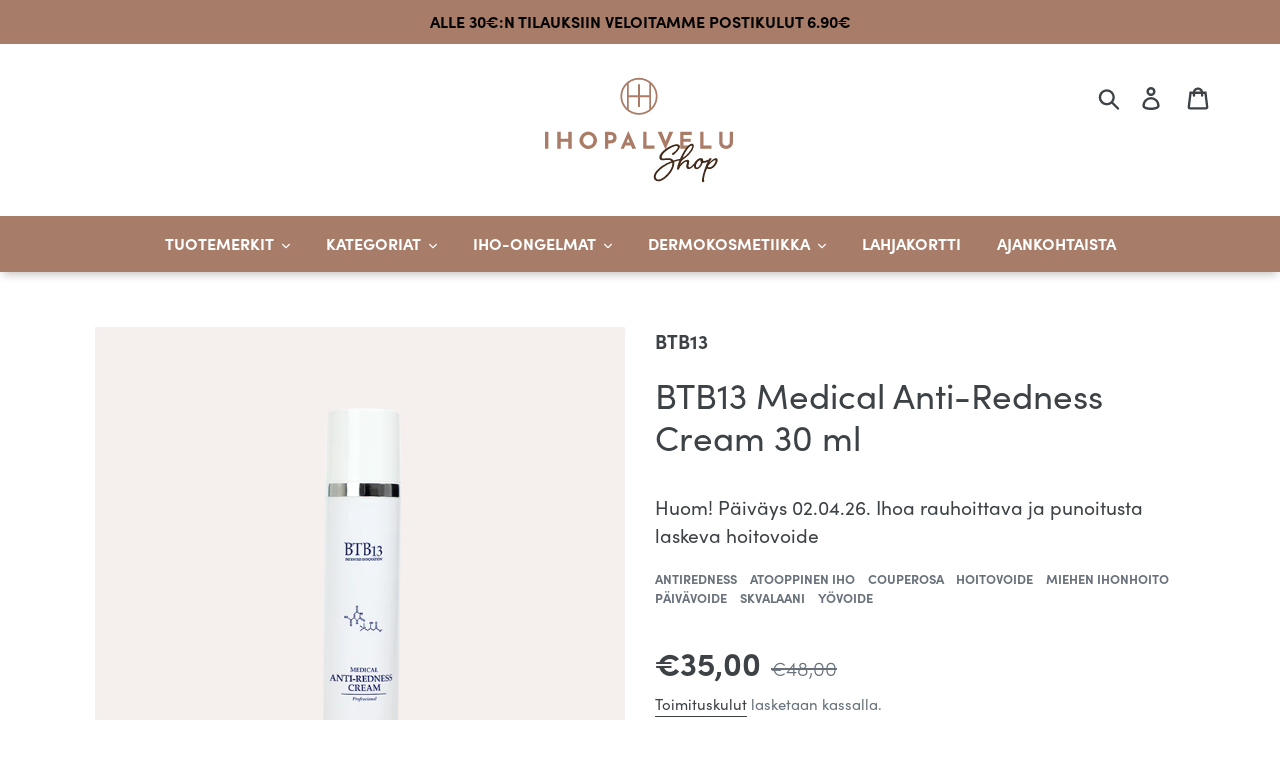

--- FILE ---
content_type: text/html; charset=utf-8
request_url: https://ihopalvelushop.fi/products/medical-anti-redness-cream-30-ml
body_size: 20812
content:
<!doctype html>
<html class="no-js" lang="fi">
<head>
  <meta charset="utf-8">
  <meta http-equiv="X-UA-Compatible" content="IE=edge,chrome=1">
  <meta name="viewport" content="width=device-width,initial-scale=1">
  <meta name="theme-color" content="#a77c69">
  <meta name="google-site-verification" content="zupwcKxXg4X_w_iFcChDKK23h4CYQTRMAVB6eJFO4co" />
  <meta name="facebook-domain-verification" content="xsylvzompilmub6cgn2jetnuldd5uh" />
  <link rel="canonical" href="https://ihopalvelushop.fi/products/medical-anti-redness-cream-30-ml">

  <script
  id="Cookiebot"
  src="https://consent.cookiebot.com/uc.js"
  data-cbid="d511c586-4168-4113-b79c-73c61606d8eb"
  type="text/javascript"
  defer
  ></script><link rel="shortcut icon" href="//ihopalvelushop.fi/cdn/shop/files/ihopalvelu-icon_32x32.png?v=1613751087" type="image/png"><title>BTB13 Medical Anti-Redness Cream
&ndash; Ihopalvelu Shop</title><meta name="description" content="Huom! Päiväys 02.04.26. Ihoa rauhoittava ja punoitusta laskeva hoitovoide"><!-- vendor -->
  <script src="//ihopalvelushop.fi/cdn/shop/t/2/assets/vendor.js?v=116268094056503623751574886311"></script>
  <!-- typekit -->
  <link rel="stylesheet" href="https://use.typekit.net/jjc8idj.css">
  <!-- some -->
  <!-- /snippets/social-meta-tags.liquid -->




<meta property="og:site_name" content="Ihopalvelu Shop">
<meta property="og:url" content="https://ihopalvelushop.fi/products/medical-anti-redness-cream-30-ml">
<meta property="og:title" content="BTB13 Medical Anti-Redness Cream 30 ml">
<meta property="og:type" content="product">
<meta property="og:description" content="Huom! Päiväys 02.04.26. Ihoa rauhoittava ja punoitusta laskeva hoitovoide">

  <meta property="og:price:amount" content="35,00">
  <meta property="og:price:currency" content="EUR">

<meta property="og:image" content="http://ihopalvelushop.fi/cdn/shop/products/BTB13MedicalAnti-RednessCreamIPSHOP_1200x1200.png?v=1667907847">
<meta property="og:image:secure_url" content="https://ihopalvelushop.fi/cdn/shop/products/BTB13MedicalAnti-RednessCreamIPSHOP_1200x1200.png?v=1667907847">


<meta name="twitter:card" content="summary_large_image">
<meta name="twitter:title" content="BTB13 Medical Anti-Redness Cream 30 ml">
<meta name="twitter:description" content="Huom! Päiväys 02.04.26. Ihoa rauhoittava ja punoitusta laskeva hoitovoide">

  <!-- style tags -->
  
<link type="text/css" href="//ihopalvelushop.fi/cdn/shop/t/2/assets/layout.theme.css?v=36496528774816028151575465702" rel="stylesheet"> 
  <!-- inline styles -->
  <script>
	var theme = {
		breakpoints: {
		medium: 750,
		large: 990,
		widescreen: 1400
		},
		strings: {
		addToCart: "Lisää ostoskoriin",
		soldOut: "Valitse vaihtoehto",
		unavailable: "Ei käytettävissä",
		regularPrice: "Normaalihinta",
		salePrice: "Myyntihinta",
		sale: "Alennusmyynti",
		showMore: "Näytä enemmän",
		showLess: "Näytä vähemmän",
		addressError: "Virhe etsittäessä tätä osoitetta",
		addressNoResults: "Tälle osoitteelle ei löytynyt tuloksia",
		addressQueryLimit: "Olet ylittänyt Google API: n käyttörajan. Harkitse päivitystä \u003ca href=\"https:\/\/developers.google.com\/maps\/premium\/usage-limits\"\u003ePremium-sopimukseen\u003c\/a\u003e.",
		authError: "Google Maps -tilisi todentamisessa oli ongelma.",
		newWindow: "Avaa uuden ikkunan.",
		external: "Avaa ulkoisen verkkosivuston.",
		newWindowExternal: "Avaa ulkoisen verkkosivuston uudessa ikkunassa.",
		removeLabel: "Poista [product]",
		update: "Päivitä",
		quantity: "Määrä",
		discountedTotal: "Alennettu kokonaissumma",
		regularTotal: "Normaali kokonaissumma",
		priceColumn: "Alennustiedot näet hintasarakkeesta.",
		quantityMinimumMessage: "Määrän on oltava vähintään 1",
		cartError: "Ostoskorisi päivityksessä tapahtui virhe. Yritä uudelleen.",
		removedItemMessage: "\u003cspan class=\"cart__removed-product-details\"\u003e([quantity]) [link]\u003c\/span\u003e on poistettu ostoskorista.",
		unitPrice: "Yksikköhinta",
		unitPriceSeparator: "kohti",
		oneCartCount: "1 tuote",
		otherCartCount: "[count] tuotteet",
		quantityLabel: "Määrä: [count]"
		},
		moneyFormat: "€{{amount_with_comma_separator}}",
		moneyFormatWithCurrency: "€{{amount_with_comma_separator}} EUR"
	}

	document.documentElement.className = document.documentElement.className.replace('no-js', 'js');
</script> 
  <!-- script tags -->
  
<script type="text/javascript" src="//ihopalvelushop.fi/cdn/shop/t/2/assets/vendors@layout.theme.js?v=24892277237450496811574982813" defer="defer"></script><script type="text/javascript" src="//ihopalvelushop.fi/cdn/shop/t/2/assets/layout.theme.js?v=118393438122231161181579803145" defer="defer"></script><link rel="prefetch" href="//ihopalvelushop.fi/cdn/shop/t/2/assets/vendors@template.gift_card.js?v=148042509741248869801574982811" as="script"><link rel="prefetch" href="//ihopalvelushop.fi/cdn/shop/t/2/assets/template.gift_card.js?v=153539399290677919721574982809" as="script"><script type="text/javascript" src="//ihopalvelushop.fi/cdn/shop/t/2/assets/vendors@template.index@template.product.js?v=91878261852289534301574982731" defer="defer"></script><link rel="prefetch" href="//ihopalvelushop.fi/cdn/shop/t/2/assets/template.index.js?v=114245244165743003741574982734" as="script"><script type="text/javascript" src="//ihopalvelushop.fi/cdn/shop/t/2/assets/template.product.js?v=172331171062383577271574982805" defer="defer"></script><link rel="prefetch" href="//ihopalvelushop.fi/cdn/shop/t/2/assets/template.addresses.js?v=101652112017029456371574982764" as="script"><link rel="prefetch" href="//ihopalvelushop.fi/cdn/shop/t/2/assets/template.login.js?v=145950591569261396371574982797" as="script"> <!-- lazysizes -->
  
  
  <!-- theme -->
  

  <script>window.performance && window.performance.mark && window.performance.mark('shopify.content_for_header.start');</script><meta name="google-site-verification" content="PxC3KxdslBD_Na2hwoMquK0XzUB9-oyU3dW25hrPJ1o">
<meta id="shopify-digital-wallet" name="shopify-digital-wallet" content="/27928100912/digital_wallets/dialog">
<link rel="alternate" type="application/json+oembed" href="https://ihopalvelushop.fi/products/medical-anti-redness-cream-30-ml.oembed">
<script async="async" src="/checkouts/internal/preloads.js?locale=fi-FI"></script>
<script id="shopify-features" type="application/json">{"accessToken":"74c9e2bf72a85eb6e963f3370f843504","betas":["rich-media-storefront-analytics"],"domain":"ihopalvelushop.fi","predictiveSearch":true,"shopId":27928100912,"locale":"fi"}</script>
<script>var Shopify = Shopify || {};
Shopify.shop = "ihopalvelu-shop.myshopify.com";
Shopify.locale = "fi";
Shopify.currency = {"active":"EUR","rate":"1.0"};
Shopify.country = "FI";
Shopify.theme = {"name":"Ihopalvelu 2019","id":79405744176,"schema_name":"Ihopalvelu 2019","schema_version":"0.0.1","theme_store_id":796,"role":"main"};
Shopify.theme.handle = "null";
Shopify.theme.style = {"id":null,"handle":null};
Shopify.cdnHost = "ihopalvelushop.fi/cdn";
Shopify.routes = Shopify.routes || {};
Shopify.routes.root = "/";</script>
<script type="module">!function(o){(o.Shopify=o.Shopify||{}).modules=!0}(window);</script>
<script>!function(o){function n(){var o=[];function n(){o.push(Array.prototype.slice.apply(arguments))}return n.q=o,n}var t=o.Shopify=o.Shopify||{};t.loadFeatures=n(),t.autoloadFeatures=n()}(window);</script>
<script id="shop-js-analytics" type="application/json">{"pageType":"product"}</script>
<script defer="defer" async type="module" src="//ihopalvelushop.fi/cdn/shopifycloud/shop-js/modules/v2/client.init-shop-cart-sync_j08UDGKa.fi.esm.js"></script>
<script defer="defer" async type="module" src="//ihopalvelushop.fi/cdn/shopifycloud/shop-js/modules/v2/chunk.common_Bb-XDIxn.esm.js"></script>
<script defer="defer" async type="module" src="//ihopalvelushop.fi/cdn/shopifycloud/shop-js/modules/v2/chunk.modal_BRwMSUnb.esm.js"></script>
<script type="module">
  await import("//ihopalvelushop.fi/cdn/shopifycloud/shop-js/modules/v2/client.init-shop-cart-sync_j08UDGKa.fi.esm.js");
await import("//ihopalvelushop.fi/cdn/shopifycloud/shop-js/modules/v2/chunk.common_Bb-XDIxn.esm.js");
await import("//ihopalvelushop.fi/cdn/shopifycloud/shop-js/modules/v2/chunk.modal_BRwMSUnb.esm.js");

  window.Shopify.SignInWithShop?.initShopCartSync?.({"fedCMEnabled":true,"windoidEnabled":true});

</script>
<script id="__st">var __st={"a":27928100912,"offset":7200,"reqid":"bde08a62-5d76-48d4-98e3-6b2e4a5a0259-1769923364","pageurl":"ihopalvelushop.fi\/products\/medical-anti-redness-cream-30-ml","u":"6de507574065","p":"product","rtyp":"product","rid":4749709148208};</script>
<script>window.ShopifyPaypalV4VisibilityTracking = true;</script>
<script id="captcha-bootstrap">!function(){'use strict';const t='contact',e='account',n='new_comment',o=[[t,t],['blogs',n],['comments',n],[t,'customer']],c=[[e,'customer_login'],[e,'guest_login'],[e,'recover_customer_password'],[e,'create_customer']],r=t=>t.map((([t,e])=>`form[action*='/${t}']:not([data-nocaptcha='true']) input[name='form_type'][value='${e}']`)).join(','),a=t=>()=>t?[...document.querySelectorAll(t)].map((t=>t.form)):[];function s(){const t=[...o],e=r(t);return a(e)}const i='password',u='form_key',d=['recaptcha-v3-token','g-recaptcha-response','h-captcha-response',i],f=()=>{try{return window.sessionStorage}catch{return}},m='__shopify_v',_=t=>t.elements[u];function p(t,e,n=!1){try{const o=window.sessionStorage,c=JSON.parse(o.getItem(e)),{data:r}=function(t){const{data:e,action:n}=t;return t[m]||n?{data:e,action:n}:{data:t,action:n}}(c);for(const[e,n]of Object.entries(r))t.elements[e]&&(t.elements[e].value=n);n&&o.removeItem(e)}catch(o){console.error('form repopulation failed',{error:o})}}const l='form_type',E='cptcha';function T(t){t.dataset[E]=!0}const w=window,h=w.document,L='Shopify',v='ce_forms',y='captcha';let A=!1;((t,e)=>{const n=(g='f06e6c50-85a8-45c8-87d0-21a2b65856fe',I='https://cdn.shopify.com/shopifycloud/storefront-forms-hcaptcha/ce_storefront_forms_captcha_hcaptcha.v1.5.2.iife.js',D={infoText:'hCaptchan suojaama',privacyText:'Tietosuoja',termsText:'Ehdot'},(t,e,n)=>{const o=w[L][v],c=o.bindForm;if(c)return c(t,g,e,D).then(n);var r;o.q.push([[t,g,e,D],n]),r=I,A||(h.body.append(Object.assign(h.createElement('script'),{id:'captcha-provider',async:!0,src:r})),A=!0)});var g,I,D;w[L]=w[L]||{},w[L][v]=w[L][v]||{},w[L][v].q=[],w[L][y]=w[L][y]||{},w[L][y].protect=function(t,e){n(t,void 0,e),T(t)},Object.freeze(w[L][y]),function(t,e,n,w,h,L){const[v,y,A,g]=function(t,e,n){const i=e?o:[],u=t?c:[],d=[...i,...u],f=r(d),m=r(i),_=r(d.filter((([t,e])=>n.includes(e))));return[a(f),a(m),a(_),s()]}(w,h,L),I=t=>{const e=t.target;return e instanceof HTMLFormElement?e:e&&e.form},D=t=>v().includes(t);t.addEventListener('submit',(t=>{const e=I(t);if(!e)return;const n=D(e)&&!e.dataset.hcaptchaBound&&!e.dataset.recaptchaBound,o=_(e),c=g().includes(e)&&(!o||!o.value);(n||c)&&t.preventDefault(),c&&!n&&(function(t){try{if(!f())return;!function(t){const e=f();if(!e)return;const n=_(t);if(!n)return;const o=n.value;o&&e.removeItem(o)}(t);const e=Array.from(Array(32),(()=>Math.random().toString(36)[2])).join('');!function(t,e){_(t)||t.append(Object.assign(document.createElement('input'),{type:'hidden',name:u})),t.elements[u].value=e}(t,e),function(t,e){const n=f();if(!n)return;const o=[...t.querySelectorAll(`input[type='${i}']`)].map((({name:t})=>t)),c=[...d,...o],r={};for(const[a,s]of new FormData(t).entries())c.includes(a)||(r[a]=s);n.setItem(e,JSON.stringify({[m]:1,action:t.action,data:r}))}(t,e)}catch(e){console.error('failed to persist form',e)}}(e),e.submit())}));const S=(t,e)=>{t&&!t.dataset[E]&&(n(t,e.some((e=>e===t))),T(t))};for(const o of['focusin','change'])t.addEventListener(o,(t=>{const e=I(t);D(e)&&S(e,y())}));const B=e.get('form_key'),M=e.get(l),P=B&&M;t.addEventListener('DOMContentLoaded',(()=>{const t=y();if(P)for(const e of t)e.elements[l].value===M&&p(e,B);[...new Set([...A(),...v().filter((t=>'true'===t.dataset.shopifyCaptcha))])].forEach((e=>S(e,t)))}))}(h,new URLSearchParams(w.location.search),n,t,e,['guest_login'])})(!0,!0)}();</script>
<script integrity="sha256-4kQ18oKyAcykRKYeNunJcIwy7WH5gtpwJnB7kiuLZ1E=" data-source-attribution="shopify.loadfeatures" defer="defer" src="//ihopalvelushop.fi/cdn/shopifycloud/storefront/assets/storefront/load_feature-a0a9edcb.js" crossorigin="anonymous"></script>
<script data-source-attribution="shopify.dynamic_checkout.dynamic.init">var Shopify=Shopify||{};Shopify.PaymentButton=Shopify.PaymentButton||{isStorefrontPortableWallets:!0,init:function(){window.Shopify.PaymentButton.init=function(){};var t=document.createElement("script");t.src="https://ihopalvelushop.fi/cdn/shopifycloud/portable-wallets/latest/portable-wallets.fi.js",t.type="module",document.head.appendChild(t)}};
</script>
<script data-source-attribution="shopify.dynamic_checkout.buyer_consent">
  function portableWalletsHideBuyerConsent(e){var t=document.getElementById("shopify-buyer-consent"),n=document.getElementById("shopify-subscription-policy-button");t&&n&&(t.classList.add("hidden"),t.setAttribute("aria-hidden","true"),n.removeEventListener("click",e))}function portableWalletsShowBuyerConsent(e){var t=document.getElementById("shopify-buyer-consent"),n=document.getElementById("shopify-subscription-policy-button");t&&n&&(t.classList.remove("hidden"),t.removeAttribute("aria-hidden"),n.addEventListener("click",e))}window.Shopify?.PaymentButton&&(window.Shopify.PaymentButton.hideBuyerConsent=portableWalletsHideBuyerConsent,window.Shopify.PaymentButton.showBuyerConsent=portableWalletsShowBuyerConsent);
</script>
<script data-source-attribution="shopify.dynamic_checkout.cart.bootstrap">document.addEventListener("DOMContentLoaded",(function(){function t(){return document.querySelector("shopify-accelerated-checkout-cart, shopify-accelerated-checkout")}if(t())Shopify.PaymentButton.init();else{new MutationObserver((function(e,n){t()&&(Shopify.PaymentButton.init(),n.disconnect())})).observe(document.body,{childList:!0,subtree:!0})}}));
</script>

<script>window.performance && window.performance.mark && window.performance.mark('shopify.content_for_header.end');</script>
  <script>
function feedback() {
  const p = window.Shopify.customerPrivacy;
  console.log(`Tracking ${p.userCanBeTracked() ? "en" : "dis"}abled`);
}
window.Shopify.loadFeatures(
  [
    {
      name: "consent-tracking-api",
      version: "0.1",
    },
  ],
  function (error) {
    if (error) throw error;
    if ("Cookiebot" in window)
      if (Cookiebot.consented || Cookiebot.declined) {
        window.Shopify.customerPrivacy.setTrackingConsent(!Cookiebot.declined, feedback);
        return;
      }
    window.Shopify.customerPrivacy.setTrackingConsent(false, feedback);
  }
);
window.addEventListener("CookiebotOnConsentReady", function () {
  window.Shopify.customerPrivacy.setTrackingConsent(!Cookiebot.declined, feedback);
});
</script>
  <script>
window.Shopify.loadFeatures(
	[
		{
			name: 'consent-tracking-api',
			version: '0.1',
		},
	],
	(error) => {
		if (error) {
			throw error; // if you want to raise
		}
	}
);
  </script>
<link href="https://monorail-edge.shopifysvc.com" rel="dns-prefetch">
<script>(function(){if ("sendBeacon" in navigator && "performance" in window) {try {var session_token_from_headers = performance.getEntriesByType('navigation')[0].serverTiming.find(x => x.name == '_s').description;} catch {var session_token_from_headers = undefined;}var session_cookie_matches = document.cookie.match(/_shopify_s=([^;]*)/);var session_token_from_cookie = session_cookie_matches && session_cookie_matches.length === 2 ? session_cookie_matches[1] : "";var session_token = session_token_from_headers || session_token_from_cookie || "";function handle_abandonment_event(e) {var entries = performance.getEntries().filter(function(entry) {return /monorail-edge.shopifysvc.com/.test(entry.name);});if (!window.abandonment_tracked && entries.length === 0) {window.abandonment_tracked = true;var currentMs = Date.now();var navigation_start = performance.timing.navigationStart;var payload = {shop_id: 27928100912,url: window.location.href,navigation_start,duration: currentMs - navigation_start,session_token,page_type: "product"};window.navigator.sendBeacon("https://monorail-edge.shopifysvc.com/v1/produce", JSON.stringify({schema_id: "online_store_buyer_site_abandonment/1.1",payload: payload,metadata: {event_created_at_ms: currentMs,event_sent_at_ms: currentMs}}));}}window.addEventListener('pagehide', handle_abandonment_event);}}());</script>
<script id="web-pixels-manager-setup">(function e(e,d,r,n,o){if(void 0===o&&(o={}),!Boolean(null===(a=null===(i=window.Shopify)||void 0===i?void 0:i.analytics)||void 0===a?void 0:a.replayQueue)){var i,a;window.Shopify=window.Shopify||{};var t=window.Shopify;t.analytics=t.analytics||{};var s=t.analytics;s.replayQueue=[],s.publish=function(e,d,r){return s.replayQueue.push([e,d,r]),!0};try{self.performance.mark("wpm:start")}catch(e){}var l=function(){var e={modern:/Edge?\/(1{2}[4-9]|1[2-9]\d|[2-9]\d{2}|\d{4,})\.\d+(\.\d+|)|Firefox\/(1{2}[4-9]|1[2-9]\d|[2-9]\d{2}|\d{4,})\.\d+(\.\d+|)|Chrom(ium|e)\/(9{2}|\d{3,})\.\d+(\.\d+|)|(Maci|X1{2}).+ Version\/(15\.\d+|(1[6-9]|[2-9]\d|\d{3,})\.\d+)([,.]\d+|)( \(\w+\)|)( Mobile\/\w+|) Safari\/|Chrome.+OPR\/(9{2}|\d{3,})\.\d+\.\d+|(CPU[ +]OS|iPhone[ +]OS|CPU[ +]iPhone|CPU IPhone OS|CPU iPad OS)[ +]+(15[._]\d+|(1[6-9]|[2-9]\d|\d{3,})[._]\d+)([._]\d+|)|Android:?[ /-](13[3-9]|1[4-9]\d|[2-9]\d{2}|\d{4,})(\.\d+|)(\.\d+|)|Android.+Firefox\/(13[5-9]|1[4-9]\d|[2-9]\d{2}|\d{4,})\.\d+(\.\d+|)|Android.+Chrom(ium|e)\/(13[3-9]|1[4-9]\d|[2-9]\d{2}|\d{4,})\.\d+(\.\d+|)|SamsungBrowser\/([2-9]\d|\d{3,})\.\d+/,legacy:/Edge?\/(1[6-9]|[2-9]\d|\d{3,})\.\d+(\.\d+|)|Firefox\/(5[4-9]|[6-9]\d|\d{3,})\.\d+(\.\d+|)|Chrom(ium|e)\/(5[1-9]|[6-9]\d|\d{3,})\.\d+(\.\d+|)([\d.]+$|.*Safari\/(?![\d.]+ Edge\/[\d.]+$))|(Maci|X1{2}).+ Version\/(10\.\d+|(1[1-9]|[2-9]\d|\d{3,})\.\d+)([,.]\d+|)( \(\w+\)|)( Mobile\/\w+|) Safari\/|Chrome.+OPR\/(3[89]|[4-9]\d|\d{3,})\.\d+\.\d+|(CPU[ +]OS|iPhone[ +]OS|CPU[ +]iPhone|CPU IPhone OS|CPU iPad OS)[ +]+(10[._]\d+|(1[1-9]|[2-9]\d|\d{3,})[._]\d+)([._]\d+|)|Android:?[ /-](13[3-9]|1[4-9]\d|[2-9]\d{2}|\d{4,})(\.\d+|)(\.\d+|)|Mobile Safari.+OPR\/([89]\d|\d{3,})\.\d+\.\d+|Android.+Firefox\/(13[5-9]|1[4-9]\d|[2-9]\d{2}|\d{4,})\.\d+(\.\d+|)|Android.+Chrom(ium|e)\/(13[3-9]|1[4-9]\d|[2-9]\d{2}|\d{4,})\.\d+(\.\d+|)|Android.+(UC? ?Browser|UCWEB|U3)[ /]?(15\.([5-9]|\d{2,})|(1[6-9]|[2-9]\d|\d{3,})\.\d+)\.\d+|SamsungBrowser\/(5\.\d+|([6-9]|\d{2,})\.\d+)|Android.+MQ{2}Browser\/(14(\.(9|\d{2,})|)|(1[5-9]|[2-9]\d|\d{3,})(\.\d+|))(\.\d+|)|K[Aa][Ii]OS\/(3\.\d+|([4-9]|\d{2,})\.\d+)(\.\d+|)/},d=e.modern,r=e.legacy,n=navigator.userAgent;return n.match(d)?"modern":n.match(r)?"legacy":"unknown"}(),u="modern"===l?"modern":"legacy",c=(null!=n?n:{modern:"",legacy:""})[u],f=function(e){return[e.baseUrl,"/wpm","/b",e.hashVersion,"modern"===e.buildTarget?"m":"l",".js"].join("")}({baseUrl:d,hashVersion:r,buildTarget:u}),m=function(e){var d=e.version,r=e.bundleTarget,n=e.surface,o=e.pageUrl,i=e.monorailEndpoint;return{emit:function(e){var a=e.status,t=e.errorMsg,s=(new Date).getTime(),l=JSON.stringify({metadata:{event_sent_at_ms:s},events:[{schema_id:"web_pixels_manager_load/3.1",payload:{version:d,bundle_target:r,page_url:o,status:a,surface:n,error_msg:t},metadata:{event_created_at_ms:s}}]});if(!i)return console&&console.warn&&console.warn("[Web Pixels Manager] No Monorail endpoint provided, skipping logging."),!1;try{return self.navigator.sendBeacon.bind(self.navigator)(i,l)}catch(e){}var u=new XMLHttpRequest;try{return u.open("POST",i,!0),u.setRequestHeader("Content-Type","text/plain"),u.send(l),!0}catch(e){return console&&console.warn&&console.warn("[Web Pixels Manager] Got an unhandled error while logging to Monorail."),!1}}}}({version:r,bundleTarget:l,surface:e.surface,pageUrl:self.location.href,monorailEndpoint:e.monorailEndpoint});try{o.browserTarget=l,function(e){var d=e.src,r=e.async,n=void 0===r||r,o=e.onload,i=e.onerror,a=e.sri,t=e.scriptDataAttributes,s=void 0===t?{}:t,l=document.createElement("script"),u=document.querySelector("head"),c=document.querySelector("body");if(l.async=n,l.src=d,a&&(l.integrity=a,l.crossOrigin="anonymous"),s)for(var f in s)if(Object.prototype.hasOwnProperty.call(s,f))try{l.dataset[f]=s[f]}catch(e){}if(o&&l.addEventListener("load",o),i&&l.addEventListener("error",i),u)u.appendChild(l);else{if(!c)throw new Error("Did not find a head or body element to append the script");c.appendChild(l)}}({src:f,async:!0,onload:function(){if(!function(){var e,d;return Boolean(null===(d=null===(e=window.Shopify)||void 0===e?void 0:e.analytics)||void 0===d?void 0:d.initialized)}()){var d=window.webPixelsManager.init(e)||void 0;if(d){var r=window.Shopify.analytics;r.replayQueue.forEach((function(e){var r=e[0],n=e[1],o=e[2];d.publishCustomEvent(r,n,o)})),r.replayQueue=[],r.publish=d.publishCustomEvent,r.visitor=d.visitor,r.initialized=!0}}},onerror:function(){return m.emit({status:"failed",errorMsg:"".concat(f," has failed to load")})},sri:function(e){var d=/^sha384-[A-Za-z0-9+/=]+$/;return"string"==typeof e&&d.test(e)}(c)?c:"",scriptDataAttributes:o}),m.emit({status:"loading"})}catch(e){m.emit({status:"failed",errorMsg:(null==e?void 0:e.message)||"Unknown error"})}}})({shopId: 27928100912,storefrontBaseUrl: "https://ihopalvelushop.fi",extensionsBaseUrl: "https://extensions.shopifycdn.com/cdn/shopifycloud/web-pixels-manager",monorailEndpoint: "https://monorail-edge.shopifysvc.com/unstable/produce_batch",surface: "storefront-renderer",enabledBetaFlags: ["2dca8a86"],webPixelsConfigList: [{"id":"1085571398","configuration":"{\"config\":\"{\\\"pixel_id\\\":\\\"G-5W1T4X29BV\\\",\\\"google_tag_ids\\\":[\\\"G-5W1T4X29BV\\\",\\\"AW-690369401\\\",\\\"GT-P3H9H8L\\\"],\\\"target_country\\\":\\\"FI\\\",\\\"gtag_events\\\":[{\\\"type\\\":\\\"search\\\",\\\"action_label\\\":[\\\"G-5W1T4X29BV\\\",\\\"AW-690369401\\\/kS4OCOulrssBEPnmmMkC\\\"]},{\\\"type\\\":\\\"begin_checkout\\\",\\\"action_label\\\":[\\\"G-5W1T4X29BV\\\",\\\"AW-690369401\\\/RlMuCOilrssBEPnmmMkC\\\"]},{\\\"type\\\":\\\"view_item\\\",\\\"action_label\\\":[\\\"G-5W1T4X29BV\\\",\\\"AW-690369401\\\/SZRBCOqkrssBEPnmmMkC\\\",\\\"MC-DMK3PSXBEN\\\"]},{\\\"type\\\":\\\"purchase\\\",\\\"action_label\\\":[\\\"G-5W1T4X29BV\\\",\\\"AW-690369401\\\/mcIkCOekrssBEPnmmMkC\\\",\\\"MC-DMK3PSXBEN\\\"]},{\\\"type\\\":\\\"page_view\\\",\\\"action_label\\\":[\\\"G-5W1T4X29BV\\\",\\\"AW-690369401\\\/snT5COSkrssBEPnmmMkC\\\",\\\"MC-DMK3PSXBEN\\\"]},{\\\"type\\\":\\\"add_payment_info\\\",\\\"action_label\\\":[\\\"G-5W1T4X29BV\\\",\\\"AW-690369401\\\/99sZCO6lrssBEPnmmMkC\\\"]},{\\\"type\\\":\\\"add_to_cart\\\",\\\"action_label\\\":[\\\"G-5W1T4X29BV\\\",\\\"AW-690369401\\\/7gIoCO2krssBEPnmmMkC\\\"]}],\\\"enable_monitoring_mode\\\":false}\"}","eventPayloadVersion":"v1","runtimeContext":"OPEN","scriptVersion":"b2a88bafab3e21179ed38636efcd8a93","type":"APP","apiClientId":1780363,"privacyPurposes":[],"dataSharingAdjustments":{"protectedCustomerApprovalScopes":["read_customer_address","read_customer_email","read_customer_name","read_customer_personal_data","read_customer_phone"]}},{"id":"348029254","configuration":"{\"pixel_id\":\"114191469996418\",\"pixel_type\":\"facebook_pixel\",\"metaapp_system_user_token\":\"-\"}","eventPayloadVersion":"v1","runtimeContext":"OPEN","scriptVersion":"ca16bc87fe92b6042fbaa3acc2fbdaa6","type":"APP","apiClientId":2329312,"privacyPurposes":["ANALYTICS","MARKETING","SALE_OF_DATA"],"dataSharingAdjustments":{"protectedCustomerApprovalScopes":["read_customer_address","read_customer_email","read_customer_name","read_customer_personal_data","read_customer_phone"]}},{"id":"shopify-app-pixel","configuration":"{}","eventPayloadVersion":"v1","runtimeContext":"STRICT","scriptVersion":"0450","apiClientId":"shopify-pixel","type":"APP","privacyPurposes":["ANALYTICS","MARKETING"]},{"id":"shopify-custom-pixel","eventPayloadVersion":"v1","runtimeContext":"LAX","scriptVersion":"0450","apiClientId":"shopify-pixel","type":"CUSTOM","privacyPurposes":["ANALYTICS","MARKETING"]}],isMerchantRequest: false,initData: {"shop":{"name":"Ihopalvelu Shop","paymentSettings":{"currencyCode":"EUR"},"myshopifyDomain":"ihopalvelu-shop.myshopify.com","countryCode":"FI","storefrontUrl":"https:\/\/ihopalvelushop.fi"},"customer":null,"cart":null,"checkout":null,"productVariants":[{"price":{"amount":35.0,"currencyCode":"EUR"},"product":{"title":"BTB13 Medical Anti-Redness Cream 30 ml","vendor":"BTB13","id":"4749709148208","untranslatedTitle":"BTB13 Medical Anti-Redness Cream 30 ml","url":"\/products\/medical-anti-redness-cream-30-ml","type":"Hoitovoide"},"id":"32710502449200","image":{"src":"\/\/ihopalvelushop.fi\/cdn\/shop\/products\/BTB13MedicalAnti-RednessCreamIPSHOP.png?v=1667907847"},"sku":"","title":"Default Title","untranslatedTitle":"Default Title"}],"purchasingCompany":null},},"https://ihopalvelushop.fi/cdn","1d2a099fw23dfb22ep557258f5m7a2edbae",{"modern":"","legacy":""},{"shopId":"27928100912","storefrontBaseUrl":"https:\/\/ihopalvelushop.fi","extensionBaseUrl":"https:\/\/extensions.shopifycdn.com\/cdn\/shopifycloud\/web-pixels-manager","surface":"storefront-renderer","enabledBetaFlags":"[\"2dca8a86\"]","isMerchantRequest":"false","hashVersion":"1d2a099fw23dfb22ep557258f5m7a2edbae","publish":"custom","events":"[[\"page_viewed\",{}],[\"product_viewed\",{\"productVariant\":{\"price\":{\"amount\":35.0,\"currencyCode\":\"EUR\"},\"product\":{\"title\":\"BTB13 Medical Anti-Redness Cream 30 ml\",\"vendor\":\"BTB13\",\"id\":\"4749709148208\",\"untranslatedTitle\":\"BTB13 Medical Anti-Redness Cream 30 ml\",\"url\":\"\/products\/medical-anti-redness-cream-30-ml\",\"type\":\"Hoitovoide\"},\"id\":\"32710502449200\",\"image\":{\"src\":\"\/\/ihopalvelushop.fi\/cdn\/shop\/products\/BTB13MedicalAnti-RednessCreamIPSHOP.png?v=1667907847\"},\"sku\":\"\",\"title\":\"Default Title\",\"untranslatedTitle\":\"Default Title\"}}]]"});</script><script>
  window.ShopifyAnalytics = window.ShopifyAnalytics || {};
  window.ShopifyAnalytics.meta = window.ShopifyAnalytics.meta || {};
  window.ShopifyAnalytics.meta.currency = 'EUR';
  var meta = {"product":{"id":4749709148208,"gid":"gid:\/\/shopify\/Product\/4749709148208","vendor":"BTB13","type":"Hoitovoide","handle":"medical-anti-redness-cream-30-ml","variants":[{"id":32710502449200,"price":3500,"name":"BTB13 Medical Anti-Redness Cream 30 ml","public_title":null,"sku":""}],"remote":false},"page":{"pageType":"product","resourceType":"product","resourceId":4749709148208,"requestId":"bde08a62-5d76-48d4-98e3-6b2e4a5a0259-1769923364"}};
  for (var attr in meta) {
    window.ShopifyAnalytics.meta[attr] = meta[attr];
  }
</script>
<script class="analytics">
  (function () {
    var customDocumentWrite = function(content) {
      var jquery = null;

      if (window.jQuery) {
        jquery = window.jQuery;
      } else if (window.Checkout && window.Checkout.$) {
        jquery = window.Checkout.$;
      }

      if (jquery) {
        jquery('body').append(content);
      }
    };

    var hasLoggedConversion = function(token) {
      if (token) {
        return document.cookie.indexOf('loggedConversion=' + token) !== -1;
      }
      return false;
    }

    var setCookieIfConversion = function(token) {
      if (token) {
        var twoMonthsFromNow = new Date(Date.now());
        twoMonthsFromNow.setMonth(twoMonthsFromNow.getMonth() + 2);

        document.cookie = 'loggedConversion=' + token + '; expires=' + twoMonthsFromNow;
      }
    }

    var trekkie = window.ShopifyAnalytics.lib = window.trekkie = window.trekkie || [];
    if (trekkie.integrations) {
      return;
    }
    trekkie.methods = [
      'identify',
      'page',
      'ready',
      'track',
      'trackForm',
      'trackLink'
    ];
    trekkie.factory = function(method) {
      return function() {
        var args = Array.prototype.slice.call(arguments);
        args.unshift(method);
        trekkie.push(args);
        return trekkie;
      };
    };
    for (var i = 0; i < trekkie.methods.length; i++) {
      var key = trekkie.methods[i];
      trekkie[key] = trekkie.factory(key);
    }
    trekkie.load = function(config) {
      trekkie.config = config || {};
      trekkie.config.initialDocumentCookie = document.cookie;
      var first = document.getElementsByTagName('script')[0];
      var script = document.createElement('script');
      script.type = 'text/javascript';
      script.onerror = function(e) {
        var scriptFallback = document.createElement('script');
        scriptFallback.type = 'text/javascript';
        scriptFallback.onerror = function(error) {
                var Monorail = {
      produce: function produce(monorailDomain, schemaId, payload) {
        var currentMs = new Date().getTime();
        var event = {
          schema_id: schemaId,
          payload: payload,
          metadata: {
            event_created_at_ms: currentMs,
            event_sent_at_ms: currentMs
          }
        };
        return Monorail.sendRequest("https://" + monorailDomain + "/v1/produce", JSON.stringify(event));
      },
      sendRequest: function sendRequest(endpointUrl, payload) {
        // Try the sendBeacon API
        if (window && window.navigator && typeof window.navigator.sendBeacon === 'function' && typeof window.Blob === 'function' && !Monorail.isIos12()) {
          var blobData = new window.Blob([payload], {
            type: 'text/plain'
          });

          if (window.navigator.sendBeacon(endpointUrl, blobData)) {
            return true;
          } // sendBeacon was not successful

        } // XHR beacon

        var xhr = new XMLHttpRequest();

        try {
          xhr.open('POST', endpointUrl);
          xhr.setRequestHeader('Content-Type', 'text/plain');
          xhr.send(payload);
        } catch (e) {
          console.log(e);
        }

        return false;
      },
      isIos12: function isIos12() {
        return window.navigator.userAgent.lastIndexOf('iPhone; CPU iPhone OS 12_') !== -1 || window.navigator.userAgent.lastIndexOf('iPad; CPU OS 12_') !== -1;
      }
    };
    Monorail.produce('monorail-edge.shopifysvc.com',
      'trekkie_storefront_load_errors/1.1',
      {shop_id: 27928100912,
      theme_id: 79405744176,
      app_name: "storefront",
      context_url: window.location.href,
      source_url: "//ihopalvelushop.fi/cdn/s/trekkie.storefront.c59ea00e0474b293ae6629561379568a2d7c4bba.min.js"});

        };
        scriptFallback.async = true;
        scriptFallback.src = '//ihopalvelushop.fi/cdn/s/trekkie.storefront.c59ea00e0474b293ae6629561379568a2d7c4bba.min.js';
        first.parentNode.insertBefore(scriptFallback, first);
      };
      script.async = true;
      script.src = '//ihopalvelushop.fi/cdn/s/trekkie.storefront.c59ea00e0474b293ae6629561379568a2d7c4bba.min.js';
      first.parentNode.insertBefore(script, first);
    };
    trekkie.load(
      {"Trekkie":{"appName":"storefront","development":false,"defaultAttributes":{"shopId":27928100912,"isMerchantRequest":null,"themeId":79405744176,"themeCityHash":"18128454824870263403","contentLanguage":"fi","currency":"EUR","eventMetadataId":"69c269af-b833-4cd0-bce7-c61f62f4c781"},"isServerSideCookieWritingEnabled":true,"monorailRegion":"shop_domain","enabledBetaFlags":["65f19447","b5387b81"]},"Session Attribution":{},"S2S":{"facebookCapiEnabled":true,"source":"trekkie-storefront-renderer","apiClientId":580111}}
    );

    var loaded = false;
    trekkie.ready(function() {
      if (loaded) return;
      loaded = true;

      window.ShopifyAnalytics.lib = window.trekkie;

      var originalDocumentWrite = document.write;
      document.write = customDocumentWrite;
      try { window.ShopifyAnalytics.merchantGoogleAnalytics.call(this); } catch(error) {};
      document.write = originalDocumentWrite;

      window.ShopifyAnalytics.lib.page(null,{"pageType":"product","resourceType":"product","resourceId":4749709148208,"requestId":"bde08a62-5d76-48d4-98e3-6b2e4a5a0259-1769923364","shopifyEmitted":true});

      var match = window.location.pathname.match(/checkouts\/(.+)\/(thank_you|post_purchase)/)
      var token = match? match[1]: undefined;
      if (!hasLoggedConversion(token)) {
        setCookieIfConversion(token);
        window.ShopifyAnalytics.lib.track("Viewed Product",{"currency":"EUR","variantId":32710502449200,"productId":4749709148208,"productGid":"gid:\/\/shopify\/Product\/4749709148208","name":"BTB13 Medical Anti-Redness Cream 30 ml","price":"35.00","sku":"","brand":"BTB13","variant":null,"category":"Hoitovoide","nonInteraction":true,"remote":false},undefined,undefined,{"shopifyEmitted":true});
      window.ShopifyAnalytics.lib.track("monorail:\/\/trekkie_storefront_viewed_product\/1.1",{"currency":"EUR","variantId":32710502449200,"productId":4749709148208,"productGid":"gid:\/\/shopify\/Product\/4749709148208","name":"BTB13 Medical Anti-Redness Cream 30 ml","price":"35.00","sku":"","brand":"BTB13","variant":null,"category":"Hoitovoide","nonInteraction":true,"remote":false,"referer":"https:\/\/ihopalvelushop.fi\/products\/medical-anti-redness-cream-30-ml"});
      }
    });


        var eventsListenerScript = document.createElement('script');
        eventsListenerScript.async = true;
        eventsListenerScript.src = "//ihopalvelushop.fi/cdn/shopifycloud/storefront/assets/shop_events_listener-3da45d37.js";
        document.getElementsByTagName('head')[0].appendChild(eventsListenerScript);

})();</script>
  <script>
  if (!window.ga || (window.ga && typeof window.ga !== 'function')) {
    window.ga = function ga() {
      (window.ga.q = window.ga.q || []).push(arguments);
      if (window.Shopify && window.Shopify.analytics && typeof window.Shopify.analytics.publish === 'function') {
        window.Shopify.analytics.publish("ga_stub_called", {}, {sendTo: "google_osp_migration"});
      }
      console.error("Shopify's Google Analytics stub called with:", Array.from(arguments), "\nSee https://help.shopify.com/manual/promoting-marketing/pixels/pixel-migration#google for more information.");
    };
    if (window.Shopify && window.Shopify.analytics && typeof window.Shopify.analytics.publish === 'function') {
      window.Shopify.analytics.publish("ga_stub_initialized", {}, {sendTo: "google_osp_migration"});
    }
  }
</script>
<script
  defer
  src="https://ihopalvelushop.fi/cdn/shopifycloud/perf-kit/shopify-perf-kit-3.1.0.min.js"
  data-application="storefront-renderer"
  data-shop-id="27928100912"
  data-render-region="gcp-us-east1"
  data-page-type="product"
  data-theme-instance-id="79405744176"
  data-theme-name="Ihopalvelu 2019"
  data-theme-version="0.0.1"
  data-monorail-region="shop_domain"
  data-resource-timing-sampling-rate="10"
  data-shs="true"
  data-shs-beacon="true"
  data-shs-export-with-fetch="true"
  data-shs-logs-sample-rate="1"
  data-shs-beacon-endpoint="https://ihopalvelushop.fi/api/collect"
></script>
</head>

<body id="btb13-medical-anti-redness-cream" class="template-product">

  <a class="in-page-link visually-hidden skip-link" href="#MainContent">Ohita ja siirry sisältöön</a>

  <div id="SearchDrawer" class="search-bar drawer drawer--top" role="dialog" aria-modal="true" aria-label="Hae">
    <div class="search-bar__table">
      <div class="search-bar__table-cell search-bar__form-wrapper">
        <form class="search search-bar__form" action="/search" method="get" role="search">
          <input class="search__input search-bar__input" type="search" name="q" value="" placeholder="Hae" aria-label="Hae">
          <button class="search-bar__submit search__submit btn--link" type="submit">
            <svg aria-hidden="true" focusable="false" role="presentation" class="icon icon-search" viewBox="0 0 37 40"><path d="M35.6 36l-9.8-9.8c4.1-5.4 3.6-13.2-1.3-18.1-5.4-5.4-14.2-5.4-19.7 0-5.4 5.4-5.4 14.2 0 19.7 2.6 2.6 6.1 4.1 9.8 4.1 3 0 5.9-1 8.3-2.8l9.8 9.8c.4.4.9.6 1.4.6s1-.2 1.4-.6c.9-.9.9-2.1.1-2.9zm-20.9-8.2c-2.6 0-5.1-1-7-2.9-3.9-3.9-3.9-10.1 0-14C9.6 9 12.2 8 14.7 8s5.1 1 7 2.9c3.9 3.9 3.9 10.1 0 14-1.9 1.9-4.4 2.9-7 2.9z"></path></svg>
            <span class="icon__fallback-text">Lähetä</span>
          </button>
        </form>
      </div>
      <div class="search-bar__table-cell text-right">
        <button type="button" class="btn--link search-bar__close js-drawer-close">
          <svg aria-hidden="true" focusable="false" role="presentation" class="icon icon-close" viewBox="0 0 40 40"><path d="M23.868 20.015L39.117 4.78c1.11-1.108 1.11-2.77 0-3.877-1.109-1.108-2.773-1.108-3.882 0L19.986 16.137 4.737.904C3.628-.204 1.965-.204.856.904c-1.11 1.108-1.11 2.77 0 3.877l15.249 15.234L.855 35.248c-1.108 1.108-1.108 2.77 0 3.877.555.554 1.248.831 1.942.831s1.386-.277 1.94-.83l15.25-15.234 15.248 15.233c.555.554 1.248.831 1.941.831s1.387-.277 1.941-.83c1.11-1.109 1.11-2.77 0-3.878L23.868 20.015z" class="layer"></path></svg>
          <span class="icon__fallback-text">Sulje haku</span>
        </button>
      </div>
    </div>
  </div><div class="cart-popup-wrapper cart-popup-wrapper--hidden" role="dialog" aria-modal="true" aria-labelledby="CartPopupHeading" data-cart-popup-wrapper>
  <div class="cart-popup" data-cart-popup tabindex="-1">
    <h2 id="CartPopupHeading" class="cart-popup__heading">Juuri lisätty ostoskoriisi</h2>
    <button class="cart-popup__close" aria-label="Sulje" data-cart-popup-close><svg aria-hidden="true" focusable="false" role="presentation" class="icon icon-close" viewBox="0 0 40 40"><path d="M23.868 20.015L39.117 4.78c1.11-1.108 1.11-2.77 0-3.877-1.109-1.108-2.773-1.108-3.882 0L19.986 16.137 4.737.904C3.628-.204 1.965-.204.856.904c-1.11 1.108-1.11 2.77 0 3.877l15.249 15.234L.855 35.248c-1.108 1.108-1.108 2.77 0 3.877.555.554 1.248.831 1.942.831s1.386-.277 1.94-.83l15.25-15.234 15.248 15.233c.555.554 1.248.831 1.941.831s1.387-.277 1.941-.83c1.11-1.109 1.11-2.77 0-3.878L23.868 20.015z" class="layer"></path></svg></button>

    <div class="cart-popup-item">
      <div class="cart-popup-item__image-wrapper hide" data-cart-popup-image-wrapper>
        <div class="cart-popup-item__image cart-popup-item__image--placeholder" data-cart-popup-image-placeholder>
          <div data-placeholder-size></div>
          <div class="placeholder-background placeholder-background--animation"></div>
        </div>
      </div>
      <div class="cart-popup-item__description">
        <div>
          <div class="cart-popup-item__title" data-cart-popup-title></div>
          <ul class="product-details" aria-label="Tuotteen tiedot" data-cart-popup-product-details></ul>
        </div>
        <div class="cart-popup-item__quantity">
          <span class="visually-hidden" data-cart-popup-quantity-label></span>
          <span aria-hidden="true">Määrä:</span>
          <span aria-hidden="true" data-cart-popup-quantity></span>
        </div>
      </div>
    </div>

    <a href="/cart" class="cart-popup__cta-link btn btn--secondary-accent">
      Katso ostoskori (<span data-cart-popup-cart-quantity></span>)
    </a>

    <div class="cart-popup__dismiss">
      <button class="cart-popup__dismiss-button text-link text-link--accent" data-cart-popup-dismiss>
        Jatka ostoksia
      </button>
    </div>
  </div><style data-shopify>

  .cart-popup {
    box-shadow: 1px 1px 10px 2px rgba(232, 233, 235, 0.5);
  }</style></div>

<!-- header -->
  <div id="shopify-section-header" class="shopify-section">

  
    
      <style>
        .announcement-bar {
          background-color: #a77c69;
        }

        .announcement-bar--link:hover {
          

          
            
            background-color: #b59181;
          
        }

        .announcement-bar__message {
          color: #030303;
        }
      </style>

      
        <div class="announcement-bar">
      

        <p class="announcement-bar__message">ALLE 30€:N TILAUKSIIN VELOITAMME POSTIKULUT 6.90€</p>

      
        </div>
      

    
  
</div>
<div data-section-id="header" data-section-type="header-section">

  <header class="site-header logo--center" role="banner">
    <div class="grid grid--no-gutters grid--table site-header__mobile-nav">
        <!-- LOGO -->
      <div class="grid__item medium-up--one-third medium-up--push-one-third logo-align--center">
        <a href="/" class="site-header__logo-image site-header__logo-image--centered" aria-label="">
          <img class="small--hide"
            src="//ihopalvelushop.fi/cdn/shop/t/2/assets/logo-main-shop.svg?v=76227683127726118991574709185" 
            alt="">
          <img class="medium-up--hide"
            src="//ihopalvelushop.fi/cdn/shop/t/2/assets/logo-main-shop-vaaka.svg?v=126968958381960685961574933550" 
            alt="">
        </a>
      </div>

      <div class="grid__item medium-up--one-third medium-up--push-one-third text-right site-header__icons site-header__icons--plus">
        <div class="site-header__icons-wrapper">
          <div class="site-header__search site-header__icon">
            <form action="/search" method="get" class="search-header search" role="search">
  <input class="search-header__input search__input"
    type="search"
    name="q"
    placeholder="Hae"
    aria-label="Hae">
  <button class="search-header__submit search__submit btn--link site-header__icon" type="submit">
    <svg aria-hidden="true" focusable="false" role="presentation" class="icon icon-search" viewBox="0 0 37 40"><path d="M35.6 36l-9.8-9.8c4.1-5.4 3.6-13.2-1.3-18.1-5.4-5.4-14.2-5.4-19.7 0-5.4 5.4-5.4 14.2 0 19.7 2.6 2.6 6.1 4.1 9.8 4.1 3 0 5.9-1 8.3-2.8l9.8 9.8c.4.4.9.6 1.4.6s1-.2 1.4-.6c.9-.9.9-2.1.1-2.9zm-20.9-8.2c-2.6 0-5.1-1-7-2.9-3.9-3.9-3.9-10.1 0-14C9.6 9 12.2 8 14.7 8s5.1 1 7 2.9c3.9 3.9 3.9 10.1 0 14-1.9 1.9-4.4 2.9-7 2.9z"></path></svg>
    <span class="icon__fallback-text">Lähetä</span>
  </button>
</form>

          </div>

          <button type="button" class="btn--link site-header__icon site-header__search-toggle js-drawer-open-top">
            <svg aria-hidden="true" focusable="false" role="presentation" class="icon icon-search" viewBox="0 0 37 40"><path d="M35.6 36l-9.8-9.8c4.1-5.4 3.6-13.2-1.3-18.1-5.4-5.4-14.2-5.4-19.7 0-5.4 5.4-5.4 14.2 0 19.7 2.6 2.6 6.1 4.1 9.8 4.1 3 0 5.9-1 8.3-2.8l9.8 9.8c.4.4.9.6 1.4.6s1-.2 1.4-.6c.9-.9.9-2.1.1-2.9zm-20.9-8.2c-2.6 0-5.1-1-7-2.9-3.9-3.9-3.9-10.1 0-14C9.6 9 12.2 8 14.7 8s5.1 1 7 2.9c3.9 3.9 3.9 10.1 0 14-1.9 1.9-4.4 2.9-7 2.9z"></path></svg>
            <span class="icon__fallback-text">Hae</span>
          </button>

          
            
              <a href="https://shopify.com/27928100912/account?locale=fi&region_country=FI" class="site-header__icon site-header__account">
                <svg aria-hidden="true" focusable="false" role="presentation" class="icon icon-login" viewBox="0 0 28.33 37.68"><path d="M14.17 14.9a7.45 7.45 0 1 0-7.5-7.45 7.46 7.46 0 0 0 7.5 7.45zm0-10.91a3.45 3.45 0 1 1-3.5 3.46A3.46 3.46 0 0 1 14.17 4zM14.17 16.47A14.18 14.18 0 0 0 0 30.68c0 1.41.66 4 5.11 5.66a27.17 27.17 0 0 0 9.06 1.34c6.54 0 14.17-1.84 14.17-7a14.18 14.18 0 0 0-14.17-14.21zm0 17.21c-6.3 0-10.17-1.77-10.17-3a10.17 10.17 0 1 1 20.33 0c.01 1.23-3.86 3-10.16 3z"></path></svg>
                <span class="icon__fallback-text">Kirjaudu sisään</span>
              </a>
            
          

          <a href="/cart" class="site-header__icon site-header__cart">
            <svg aria-hidden="true" focusable="false" role="presentation" class="icon icon-cart" viewBox="0 0 37 40"><path d="M36.5 34.8L33.3 8h-5.9C26.7 3.9 23 .8 18.5.8S10.3 3.9 9.6 8H3.7L.5 34.8c-.2 1.5.4 2.4.9 3 .5.5 1.4 1.2 3.1 1.2h28c1.3 0 2.4-.4 3.1-1.3.7-.7 1-1.8.9-2.9zm-18-30c2.2 0 4.1 1.4 4.7 3.2h-9.5c.7-1.9 2.6-3.2 4.8-3.2zM4.5 35l2.8-23h2.2v3c0 1.1.9 2 2 2s2-.9 2-2v-3h10v3c0 1.1.9 2 2 2s2-.9 2-2v-3h2.2l2.8 23h-28z"></path></svg>
            <span class="icon__fallback-text">Ostoskori</span>
            <div id="CartCount" class="site-header__cart-count hide" data-cart-count-bubble>
              <span data-cart-count>0</span>
              <span class="icon__fallback-text medium-up--hide">tuotteet</span>
            </div>
          </a>

          

          
            <button type="button" class="btn--link site-header__icon site-header__menu js-mobile-nav-toggle mobile-nav--open" aria-controls="MobileNav"  aria-expanded="false" aria-label="Valikko">
              <svg aria-hidden="true" focusable="false" role="presentation" class="icon icon-hamburger" viewBox="0 0 37 40"><path d="M33.5 25h-30c-1.1 0-2-.9-2-2s.9-2 2-2h30c1.1 0 2 .9 2 2s-.9 2-2 2zm0-11.5h-30c-1.1 0-2-.9-2-2s.9-2 2-2h30c1.1 0 2 .9 2 2s-.9 2-2 2zm0 23h-30c-1.1 0-2-.9-2-2s.9-2 2-2h30c1.1 0 2 .9 2 2s-.9 2-2 2z"></path></svg>
              <svg aria-hidden="true" focusable="false" role="presentation" class="icon icon-close" viewBox="0 0 40 40"><path d="M23.868 20.015L39.117 4.78c1.11-1.108 1.11-2.77 0-3.877-1.109-1.108-2.773-1.108-3.882 0L19.986 16.137 4.737.904C3.628-.204 1.965-.204.856.904c-1.11 1.108-1.11 2.77 0 3.877l15.249 15.234L.855 35.248c-1.108 1.108-1.108 2.77 0 3.877.555.554 1.248.831 1.942.831s1.386-.277 1.94-.83l15.25-15.234 15.248 15.233c.555.554 1.248.831 1.941.831s1.387-.277 1.941-.83c1.11-1.109 1.11-2.77 0-3.878L23.868 20.015z" class="layer"></path></svg>
            </button>
          
        </div>
      </div>
    </div>

    <!-- Mobile nav -->
    <nav class="mobile-nav-wrapper medium-up--hide" role="navigation">
      <ul id="MobileNav" class="mobile-nav">
        
<li class="mobile-nav__item border-bottom">
            
              
              <button type="button" class="btn--link js-toggle-submenu mobile-nav__link" data-target="tuotemerkit-1" data-level="1" aria-expanded="false">
                <span class="mobile-nav__label">Tuotemerkit</span>
                <div class="mobile-nav__icon">
                  <svg aria-hidden="true" focusable="false" role="presentation" class="icon icon-chevron-right" viewBox="0 0 7 11"><path d="M1.5 11A1.5 1.5 0 0 1 .44 8.44L3.38 5.5.44 2.56A1.5 1.5 0 0 1 2.56.44l4 4a1.5 1.5 0 0 1 0 2.12l-4 4A1.5 1.5 0 0 1 1.5 11z" fill="#fff"/></svg>
                </div>
              </button>
              <ul class="mobile-nav__dropdown" data-parent="tuotemerkit-1" data-level="2">
                <li class="visually-hidden" tabindex="-1" data-menu-title="2">Tuotemerkit Valikko</li>
                <li class="mobile-nav__item border-bottom">
                  <div class="mobile-nav__table">
                    <div class="mobile-nav__table-cell mobile-nav__return">
                      <button class="btn--link js-toggle-submenu mobile-nav__return-btn" type="button" aria-expanded="true" aria-label="Tuotemerkit">
                        <svg aria-hidden="true" focusable="false" role="presentation" class="icon icon-chevron-left" viewBox="0 0 7 11"><path d="M5.5.037a1.5 1.5 0 0 1 1.06 2.56l-2.94 2.94 2.94 2.94a1.5 1.5 0 0 1-2.12 2.12l-4-4a1.5 1.5 0 0 1 0-2.12l4-4A1.5 1.5 0 0 1 5.5.037z" fill="#fff" class="layer"/></svg>
                      </button>
                    </div>
                    <span class="mobile-nav__sublist-link mobile-nav__sublist-header mobile-nav__sublist-header--main-nav-parent">
                      <span class="mobile-nav__label">Tuotemerkit</span>
                    </span>
                  </div>
                </li>

                
                  <li class="mobile-nav__item border-bottom">
                    
                      <a href="/collections/aurinkovoiteet"
                        class="mobile-nav__sublist-link"
                        
                      >
                        <span class="mobile-nav__label">Aurinkovoiteet</span>
                      </a>
                    
                  </li>
                
                  <li class="mobile-nav__item border-bottom">
                    
                      <a href="/collections/artdeco"
                        class="mobile-nav__sublist-link"
                        
                      >
                        <span class="mobile-nav__label">ARTDECO</span>
                      </a>
                    
                  </li>
                
                  <li class="mobile-nav__item border-bottom">
                    
                      <a href="/collections/btb13"
                        class="mobile-nav__sublist-link"
                        
                      >
                        <span class="mobile-nav__label">BTB13</span>
                      </a>
                    
                  </li>
                
                  <li class="mobile-nav__item border-bottom">
                    
                      <a href="/collections/cutrin-bio"
                        class="mobile-nav__sublist-link"
                        
                      >
                        <span class="mobile-nav__label">Cutrin BIO+</span>
                      </a>
                    
                  </li>
                
                  <li class="mobile-nav__item border-bottom">
                    
                      <a href="/collections/cutrin-vieno"
                        class="mobile-nav__sublist-link"
                        
                      >
                        <span class="mobile-nav__label">Cutrin Vieno</span>
                      </a>
                    
                  </li>
                
                  <li class="mobile-nav__item border-bottom">
                    
                      <a href="/collections/dermatude"
                        class="mobile-nav__sublist-link"
                        
                      >
                        <span class="mobile-nav__label">Dermatude</span>
                      </a>
                    
                  </li>
                
                  <li class="mobile-nav__item border-bottom">
                    
                      <a href="/collections/exuviance"
                        class="mobile-nav__sublist-link"
                        
                      >
                        <span class="mobile-nav__label">Exuviance</span>
                      </a>
                    
                  </li>
                
                  <li class="mobile-nav__item border-bottom">
                    
                      <a href="/collections/guinot"
                        class="mobile-nav__sublist-link"
                        
                      >
                        <span class="mobile-nav__label">Guinot</span>
                      </a>
                    
                  </li>
                
                  <li class="mobile-nav__item border-bottom">
                    
                      <a href="/collections/heliocare"
                        class="mobile-nav__sublist-link"
                        
                      >
                        <span class="mobile-nav__label">Heliocare</span>
                      </a>
                    
                  </li>
                
                  <li class="mobile-nav__item border-bottom">
                    
                      <a href="/collections/is-clinical"
                        class="mobile-nav__sublist-link"
                        
                      >
                        <span class="mobile-nav__label">iS Clinical</span>
                      </a>
                    
                  </li>
                
                  <li class="mobile-nav__item border-bottom">
                    
                      <a href="/collections/neostrata"
                        class="mobile-nav__sublist-link"
                        
                      >
                        <span class="mobile-nav__label">Neostrata</span>
                      </a>
                    
                  </li>
                
                  <li class="mobile-nav__item border-bottom">
                    
                      <a href="/collections/remescar"
                        class="mobile-nav__sublist-link"
                        
                      >
                        <span class="mobile-nav__label">Remescar</span>
                      </a>
                    
                  </li>
                
                  <li class="mobile-nav__item border-bottom">
                    
                      <a href="/collections/pfb-vanish"
                        class="mobile-nav__sublist-link"
                        
                      >
                        <span class="mobile-nav__label">PFB VANISH</span>
                      </a>
                    
                  </li>
                
                  <li class="mobile-nav__item border-bottom">
                    
                      <a href="/collections/swissline"
                        class="mobile-nav__sublist-link"
                        
                      >
                        <span class="mobile-nav__label">Swissline</span>
                      </a>
                    
                  </li>
                
                  <li class="mobile-nav__item border-bottom">
                    
                      <a href="/collections/tweezerman"
                        class="mobile-nav__sublist-link"
                        
                      >
                        <span class="mobile-nav__label">tweezerman</span>
                      </a>
                    
                  </li>
                
                  <li class="mobile-nav__item border-bottom">
                    
                      <a href="/collections/uroda"
                        class="mobile-nav__sublist-link"
                        
                      >
                        <span class="mobile-nav__label">Uroda</span>
                      </a>
                    
                  </li>
                
                  <li class="mobile-nav__item border-bottom">
                    
                      <a href="/collections/ihonhoitoa-taydentavat-tarvikkeet"
                        class="mobile-nav__sublist-link"
                        
                      >
                        <span class="mobile-nav__label">Ihonhoitoa täydentävät tarvikkeet</span>
                      </a>
                    
                  </li>
                
                  <li class="mobile-nav__item">
                    
                      <a href="/collections/all"
                        class="mobile-nav__sublist-link"
                        
                      >
                        <span class="mobile-nav__label">Kaikki tuotteet</span>
                      </a>
                    
                  </li>
                
              </ul>
            
          </li>
        
<li class="mobile-nav__item border-bottom">
            
              
              <button type="button" class="btn--link js-toggle-submenu mobile-nav__link" data-target="kategoriat-2" data-level="1" aria-expanded="false">
                <span class="mobile-nav__label">Kategoriat</span>
                <div class="mobile-nav__icon">
                  <svg aria-hidden="true" focusable="false" role="presentation" class="icon icon-chevron-right" viewBox="0 0 7 11"><path d="M1.5 11A1.5 1.5 0 0 1 .44 8.44L3.38 5.5.44 2.56A1.5 1.5 0 0 1 2.56.44l4 4a1.5 1.5 0 0 1 0 2.12l-4 4A1.5 1.5 0 0 1 1.5 11z" fill="#fff"/></svg>
                </div>
              </button>
              <ul class="mobile-nav__dropdown" data-parent="kategoriat-2" data-level="2">
                <li class="visually-hidden" tabindex="-1" data-menu-title="2">Kategoriat Valikko</li>
                <li class="mobile-nav__item border-bottom">
                  <div class="mobile-nav__table">
                    <div class="mobile-nav__table-cell mobile-nav__return">
                      <button class="btn--link js-toggle-submenu mobile-nav__return-btn" type="button" aria-expanded="true" aria-label="Kategoriat">
                        <svg aria-hidden="true" focusable="false" role="presentation" class="icon icon-chevron-left" viewBox="0 0 7 11"><path d="M5.5.037a1.5 1.5 0 0 1 1.06 2.56l-2.94 2.94 2.94 2.94a1.5 1.5 0 0 1-2.12 2.12l-4-4a1.5 1.5 0 0 1 0-2.12l4-4A1.5 1.5 0 0 1 5.5.037z" fill="#fff" class="layer"/></svg>
                      </button>
                    </div>
                    <span class="mobile-nav__sublist-link mobile-nav__sublist-header mobile-nav__sublist-header--main-nav-parent">
                      <span class="mobile-nav__label">Kategoriat</span>
                    </span>
                  </div>
                </li>

                
                  <li class="mobile-nav__item border-bottom">
                    
                      <a href="/collections/aurinkovoiteet"
                        class="mobile-nav__sublist-link"
                        
                      >
                        <span class="mobile-nav__label">Aurinkovoiteet</span>
                      </a>
                    
                  </li>
                
                  <li class="mobile-nav__item border-bottom">
                    
                      <a href="/collections/matkalle-mukaan"
                        class="mobile-nav__sublist-link"
                        
                      >
                        <span class="mobile-nav__label">Matkalle mukaan</span>
                      </a>
                    
                  </li>
                
                  <li class="mobile-nav__item border-bottom">
                    
                      <a href="/collections/puhdistus"
                        class="mobile-nav__sublist-link"
                        
                      >
                        <span class="mobile-nav__label">Puhdistus</span>
                      </a>
                    
                  </li>
                
                  <li class="mobile-nav__item border-bottom">
                    
                      <a href="/collections/kasvovesi"
                        class="mobile-nav__sublist-link"
                        
                      >
                        <span class="mobile-nav__label">Kasvovesi</span>
                      </a>
                    
                  </li>
                
                  <li class="mobile-nav__item border-bottom">
                    
                      <a href="/collections/kasvosuihke-hoitoneste"
                        class="mobile-nav__sublist-link"
                        
                      >
                        <span class="mobile-nav__label">kasvosuihke/hoitoneste</span>
                      </a>
                    
                  </li>
                
                  <li class="mobile-nav__item border-bottom">
                    
                      <a href="/collections/kuorinta"
                        class="mobile-nav__sublist-link"
                        
                      >
                        <span class="mobile-nav__label">kuorinta</span>
                      </a>
                    
                  </li>
                
                  <li class="mobile-nav__item border-bottom">
                    
                      <a href="/collections/kasvonaamio"
                        class="mobile-nav__sublist-link"
                        
                      >
                        <span class="mobile-nav__label">Kasvonaamio</span>
                      </a>
                    
                  </li>
                
                  <li class="mobile-nav__item border-bottom">
                    
                      <a href="/collections/seerumi"
                        class="mobile-nav__sublist-link"
                        
                      >
                        <span class="mobile-nav__label">Seerumi</span>
                      </a>
                    
                  </li>
                
                  <li class="mobile-nav__item border-bottom">
                    
                      <a href="/collections/paivavoide"
                        class="mobile-nav__sublist-link"
                        
                      >
                        <span class="mobile-nav__label">Päivävoide</span>
                      </a>
                    
                  </li>
                
                  <li class="mobile-nav__item border-bottom">
                    
                      <a href="/collections/savyttavat-paivavoiteet-1"
                        class="mobile-nav__sublist-link"
                        
                      >
                        <span class="mobile-nav__label">Sävyttävät päivävoiteet</span>
                      </a>
                    
                  </li>
                
                  <li class="mobile-nav__item border-bottom">
                    
                      <a href="/collections/yovoide"
                        class="mobile-nav__sublist-link"
                        
                      >
                        <span class="mobile-nav__label">Yövoide</span>
                      </a>
                    
                  </li>
                
                  <li class="mobile-nav__item border-bottom">
                    
                      <a href="/collections/kasvooljy"
                        class="mobile-nav__sublist-link"
                        
                      >
                        <span class="mobile-nav__label">Kasvoöljy</span>
                      </a>
                    
                  </li>
                
                  <li class="mobile-nav__item border-bottom">
                    
                      <a href="/collections/silmanymparysihon-hoito"
                        class="mobile-nav__sublist-link"
                        
                      >
                        <span class="mobile-nav__label">Silmänympärysihonhoito</span>
                      </a>
                    
                  </li>
                
                  <li class="mobile-nav__item border-bottom">
                    
                      <a href="/collections/kaulavoide"
                        class="mobile-nav__sublist-link"
                        
                      >
                        <span class="mobile-nav__label">Kaulavoide</span>
                      </a>
                    
                  </li>
                
                  <li class="mobile-nav__item border-bottom">
                    
                      <a href="/collections/tasmatuote"
                        class="mobile-nav__sublist-link"
                        
                      >
                        <span class="mobile-nav__label">Täsmätuote</span>
                      </a>
                    
                  </li>
                
                  <li class="mobile-nav__item border-bottom">
                    
                      <a href="/collections/huulien-hoito"
                        class="mobile-nav__sublist-link"
                        
                      >
                        <span class="mobile-nav__label">Huulien hoito</span>
                      </a>
                    
                  </li>
                
                  <li class="mobile-nav__item border-bottom">
                    
                      <a href="/collections/niasiiniamidi"
                        class="mobile-nav__sublist-link"
                        
                      >
                        <span class="mobile-nav__label">Niasiiniamidi</span>
                      </a>
                    
                  </li>
                
                  <li class="mobile-nav__item border-bottom">
                    
                      <a href="/collections/vartalon-ihonhoito"
                        class="mobile-nav__sublist-link"
                        
                      >
                        <span class="mobile-nav__label">Vartalon ihonhoito</span>
                      </a>
                    
                  </li>
                
                  <li class="mobile-nav__item border-bottom">
                    
                      <a href="/collections/skvalaani-ihonhoidossa"
                        class="mobile-nav__sublist-link"
                        
                      >
                        <span class="mobile-nav__label">Skvalaani</span>
                      </a>
                    
                  </li>
                
                  <li class="mobile-nav__item border-bottom">
                    
                      <a href="/collections/karvanpoisto"
                        class="mobile-nav__sublist-link"
                        
                      >
                        <span class="mobile-nav__label">Karvanpoisto</span>
                      </a>
                    
                  </li>
                
                  <li class="mobile-nav__item border-bottom">
                    
                      <a href="/collections/miehen-ihonhoito-1"
                        class="mobile-nav__sublist-link"
                        
                      >
                        <span class="mobile-nav__label">Miehen Ihonhoito</span>
                      </a>
                    
                  </li>
                
                  <li class="mobile-nav__item border-bottom">
                    
                      <a href="/collections/meikki"
                        class="mobile-nav__sublist-link"
                        
                      >
                        <span class="mobile-nav__label">Meikki</span>
                      </a>
                    
                  </li>
                
                  <li class="mobile-nav__item border-bottom">
                    
                      <a href="/collections/meikkisiveltimet"
                        class="mobile-nav__sublist-link"
                        
                      >
                        <span class="mobile-nav__label">Meikkisiveltimet</span>
                      </a>
                    
                  </li>
                
                  <li class="mobile-nav__item border-bottom">
                    
                      <a href="/collections/ripsien-hoitoaineet-seerumit"
                        class="mobile-nav__sublist-link"
                        
                      >
                        <span class="mobile-nav__label">Ripsien hoitoaine/seerumi</span>
                      </a>
                    
                  </li>
                
                  <li class="mobile-nav__item border-bottom">
                    
                      <a href="/collections/itseruskettavat-tuotteet"
                        class="mobile-nav__sublist-link"
                        
                      >
                        <span class="mobile-nav__label">Itseruskettavat tuotteet</span>
                      </a>
                    
                  </li>
                
                  <li class="mobile-nav__item border-bottom">
                    
                      <a href="https://ihopalvelushop.fi/collections/hampaiden-valkaisu"
                        class="mobile-nav__sublist-link"
                        
                      >
                        <span class="mobile-nav__label">Hampaiden valkaisu</span>
                      </a>
                    
                  </li>
                
                  <li class="mobile-nav__item border-bottom">
                    
                      <a href="/collections/hiusten-hoito"
                        class="mobile-nav__sublist-link"
                        
                      >
                        <span class="mobile-nav__label">Hiustenhoito</span>
                      </a>
                    
                  </li>
                
                  <li class="mobile-nav__item border-bottom">
                    
                      <a href="/collections/a-vitamiini-ihonhoidossa"
                        class="mobile-nav__sublist-link"
                        
                      >
                        <span class="mobile-nav__label">A-vitamiini ihonhoidossa</span>
                      </a>
                    
                  </li>
                
                  <li class="mobile-nav__item border-bottom">
                    
                      <a href="/collections/c-vitamiini-ihonhoidossa"
                        class="mobile-nav__sublist-link"
                        
                      >
                        <span class="mobile-nav__label">C-vitamiini ihonhoidossa</span>
                      </a>
                    
                  </li>
                
                  <li class="mobile-nav__item border-bottom">
                    
                      <a href="/collections/hyaluronihappo-ihonhoidossa"
                        class="mobile-nav__sublist-link"
                        
                      >
                        <span class="mobile-nav__label">Hyaluronihappo ihonhoidossa</span>
                      </a>
                    
                  </li>
                
                  <li class="mobile-nav__item">
                    
                      <a href="/collections/peptidit"
                        class="mobile-nav__sublist-link"
                        
                      >
                        <span class="mobile-nav__label">Peptidit</span>
                      </a>
                    
                  </li>
                
              </ul>
            
          </li>
        
<li class="mobile-nav__item border-bottom">
            
              
              <button type="button" class="btn--link js-toggle-submenu mobile-nav__link" data-target="iho-ongelmat-3" data-level="1" aria-expanded="false">
                <span class="mobile-nav__label">Iho-ongelmat</span>
                <div class="mobile-nav__icon">
                  <svg aria-hidden="true" focusable="false" role="presentation" class="icon icon-chevron-right" viewBox="0 0 7 11"><path d="M1.5 11A1.5 1.5 0 0 1 .44 8.44L3.38 5.5.44 2.56A1.5 1.5 0 0 1 2.56.44l4 4a1.5 1.5 0 0 1 0 2.12l-4 4A1.5 1.5 0 0 1 1.5 11z" fill="#fff"/></svg>
                </div>
              </button>
              <ul class="mobile-nav__dropdown" data-parent="iho-ongelmat-3" data-level="2">
                <li class="visually-hidden" tabindex="-1" data-menu-title="2">Iho-ongelmat Valikko</li>
                <li class="mobile-nav__item border-bottom">
                  <div class="mobile-nav__table">
                    <div class="mobile-nav__table-cell mobile-nav__return">
                      <button class="btn--link js-toggle-submenu mobile-nav__return-btn" type="button" aria-expanded="true" aria-label="Iho-ongelmat">
                        <svg aria-hidden="true" focusable="false" role="presentation" class="icon icon-chevron-left" viewBox="0 0 7 11"><path d="M5.5.037a1.5 1.5 0 0 1 1.06 2.56l-2.94 2.94 2.94 2.94a1.5 1.5 0 0 1-2.12 2.12l-4-4a1.5 1.5 0 0 1 0-2.12l4-4A1.5 1.5 0 0 1 5.5.037z" fill="#fff" class="layer"/></svg>
                      </button>
                    </div>
                    <span class="mobile-nav__sublist-link mobile-nav__sublist-header mobile-nav__sublist-header--main-nav-parent">
                      <span class="mobile-nav__label">Iho-ongelmat</span>
                    </span>
                  </div>
                </li>

                
                  <li class="mobile-nav__item border-bottom">
                    
                      <a href="/collections/akne"
                        class="mobile-nav__sublist-link"
                        
                      >
                        <span class="mobile-nav__label">Akne</span>
                      </a>
                    
                  </li>
                
                  <li class="mobile-nav__item border-bottom">
                    
                      <a href="/collections/atooppinen-ekseema"
                        class="mobile-nav__sublist-link"
                        
                      >
                        <span class="mobile-nav__label">Atooppinen iho</span>
                      </a>
                    
                  </li>
                
                  <li class="mobile-nav__item border-bottom">
                    
                      <a href="/collections/couperosa-laajentuneet-verisuonet"
                        class="mobile-nav__sublist-link"
                        
                      >
                        <span class="mobile-nav__label">Couperosa</span>
                      </a>
                    
                  </li>
                
                  <li class="mobile-nav__item border-bottom">
                    
                      <a href="/collections/talirauhasten-sarveistapit"
                        class="mobile-nav__sublist-link"
                        
                      >
                        <span class="mobile-nav__label">Keratosis pilaris</span>
                      </a>
                    
                  </li>
                
                  <li class="mobile-nav__item border-bottom">
                    
                      <a href="/collections/pigmenttilaiskat"
                        class="mobile-nav__sublist-link"
                        
                      >
                        <span class="mobile-nav__label">Pigmenttimuutokset</span>
                      </a>
                    
                  </li>
                
                  <li class="mobile-nav__item border-bottom">
                    
                      <a href="/collections/rypyt"
                        class="mobile-nav__sublist-link"
                        
                      >
                        <span class="mobile-nav__label">Rypyt</span>
                      </a>
                    
                  </li>
                
                  <li class="mobile-nav__item">
                    
                      <a href="/collections/rosacea-ruusufinni"
                        class="mobile-nav__sublist-link"
                        
                      >
                        <span class="mobile-nav__label">Rosacea</span>
                      </a>
                    
                  </li>
                
              </ul>
            
          </li>
        
<li class="mobile-nav__item border-bottom">
            
              
              <button type="button" class="btn--link js-toggle-submenu mobile-nav__link" data-target="dermokosmetiikka-4" data-level="1" aria-expanded="false">
                <span class="mobile-nav__label">Dermokosmetiikka</span>
                <div class="mobile-nav__icon">
                  <svg aria-hidden="true" focusable="false" role="presentation" class="icon icon-chevron-right" viewBox="0 0 7 11"><path d="M1.5 11A1.5 1.5 0 0 1 .44 8.44L3.38 5.5.44 2.56A1.5 1.5 0 0 1 2.56.44l4 4a1.5 1.5 0 0 1 0 2.12l-4 4A1.5 1.5 0 0 1 1.5 11z" fill="#fff"/></svg>
                </div>
              </button>
              <ul class="mobile-nav__dropdown" data-parent="dermokosmetiikka-4" data-level="2">
                <li class="visually-hidden" tabindex="-1" data-menu-title="2">Dermokosmetiikka Valikko</li>
                <li class="mobile-nav__item border-bottom">
                  <div class="mobile-nav__table">
                    <div class="mobile-nav__table-cell mobile-nav__return">
                      <button class="btn--link js-toggle-submenu mobile-nav__return-btn" type="button" aria-expanded="true" aria-label="Dermokosmetiikka">
                        <svg aria-hidden="true" focusable="false" role="presentation" class="icon icon-chevron-left" viewBox="0 0 7 11"><path d="M5.5.037a1.5 1.5 0 0 1 1.06 2.56l-2.94 2.94 2.94 2.94a1.5 1.5 0 0 1-2.12 2.12l-4-4a1.5 1.5 0 0 1 0-2.12l4-4A1.5 1.5 0 0 1 5.5.037z" fill="#fff" class="layer"/></svg>
                      </button>
                    </div>
                    <span class="mobile-nav__sublist-link mobile-nav__sublist-header mobile-nav__sublist-header--main-nav-parent">
                      <span class="mobile-nav__label">Dermokosmetiikka</span>
                    </span>
                  </div>
                </li>

                
                  <li class="mobile-nav__item border-bottom">
                    
                      <a href="/collections/aco"
                        class="mobile-nav__sublist-link"
                        
                      >
                        <span class="mobile-nav__label">ACO</span>
                      </a>
                    
                  </li>
                
                  <li class="mobile-nav__item border-bottom">
                    
                      <a href="/collections/eucerin"
                        class="mobile-nav__sublist-link"
                        
                      >
                        <span class="mobile-nav__label">Eucerin</span>
                      </a>
                    
                  </li>
                
                  <li class="mobile-nav__item border-bottom">
                    
                      <a href="/collections/favora"
                        class="mobile-nav__sublist-link"
                        
                      >
                        <span class="mobile-nav__label">Favora</span>
                      </a>
                    
                  </li>
                
                  <li class="mobile-nav__item border-bottom">
                    
                      <a href="/collections/la-roche-posay"
                        class="mobile-nav__sublist-link"
                        
                      >
                        <span class="mobile-nav__label">La Roche-Posay</span>
                      </a>
                    
                  </li>
                
                  <li class="mobile-nav__item border-bottom">
                    
                      <a href="/collections/vichy"
                        class="mobile-nav__sublist-link"
                        
                      >
                        <span class="mobile-nav__label">Vichy</span>
                      </a>
                    
                  </li>
                
                  <li class="mobile-nav__item">
                    
                      <a href="/collections/dermokosmetiikka-aurinkovoiteet"
                        class="mobile-nav__sublist-link"
                        
                      >
                        <span class="mobile-nav__label">Dermokosmetiikka aurinkovoiteet</span>
                      </a>
                    
                  </li>
                
              </ul>
            
          </li>
        
<li class="mobile-nav__item border-bottom">
            
              <a href="/collections/lahjakortti"
                class="mobile-nav__link"
                
              >
                <span class="mobile-nav__label">Lahjakortti</span>
              </a>
            
          </li>
        
<li class="mobile-nav__item">
            
              <a href="/blogs/ajankohtaista"
                class="mobile-nav__link"
                
              >
                <span class="mobile-nav__label">Ajankohtaista</span>
              </a>
            
          </li>
        
        
      </ul>
    </nav>
  </header>
</div>
<nav class="small--hide sticky" id="AccessibleNav" role="navigation">
  <ul class="site-nav list--inline site-nav--centered" id="SiteNav">
  



    
      <li class="site-nav--has-dropdown" data-has-dropdowns>
        <button class="site-nav__link site-nav__link--main site-nav__link--button" type="button" aria-expanded="false" aria-controls="SiteNavLabel-tuotemerkit">
          <span class="site-nav__label">Tuotemerkit</span><svg aria-hidden="true" focusable="false" role="presentation" class="icon icon--wide icon-chevron-down" viewBox="0 0 498.98 284.49"><defs><style>.cls-1{fill:#231f20}</style></defs><path class="cls-1" d="M80.93 271.76A35 35 0 0 1 140.68 247l189.74 189.75L520.16 247a35 35 0 1 1 49.5 49.5L355.17 511a35 35 0 0 1-49.5 0L91.18 296.5a34.89 34.89 0 0 1-10.25-24.74z" transform="translate(-80.93 -236.76)"/></svg>
        </button>

        <div class="site-nav__dropdown" id="SiteNavLabel-tuotemerkit">
          
            <ul>
              
                <li>
                  <a href="/collections/aurinkovoiteet"
                  class="site-nav__link site-nav__child-link"
                  
                >
                    <span class="site-nav__label">Aurinkovoiteet</span>
                  </a>
                </li>
              
                <li>
                  <a href="/collections/artdeco"
                  class="site-nav__link site-nav__child-link"
                  
                >
                    <span class="site-nav__label">ARTDECO</span>
                  </a>
                </li>
              
                <li>
                  <a href="/collections/btb13"
                  class="site-nav__link site-nav__child-link"
                  
                >
                    <span class="site-nav__label">BTB13</span>
                  </a>
                </li>
              
                <li>
                  <a href="/collections/cutrin-bio"
                  class="site-nav__link site-nav__child-link"
                  
                >
                    <span class="site-nav__label">Cutrin BIO+</span>
                  </a>
                </li>
              
                <li>
                  <a href="/collections/cutrin-vieno"
                  class="site-nav__link site-nav__child-link"
                  
                >
                    <span class="site-nav__label">Cutrin Vieno</span>
                  </a>
                </li>
              
                <li>
                  <a href="/collections/dermatude"
                  class="site-nav__link site-nav__child-link"
                  
                >
                    <span class="site-nav__label">Dermatude</span>
                  </a>
                </li>
              
                <li>
                  <a href="/collections/exuviance"
                  class="site-nav__link site-nav__child-link"
                  
                >
                    <span class="site-nav__label">Exuviance</span>
                  </a>
                </li>
              
                <li>
                  <a href="/collections/guinot"
                  class="site-nav__link site-nav__child-link"
                  
                >
                    <span class="site-nav__label">Guinot</span>
                  </a>
                </li>
              
                <li>
                  <a href="/collections/heliocare"
                  class="site-nav__link site-nav__child-link"
                  
                >
                    <span class="site-nav__label">Heliocare</span>
                  </a>
                </li>
              
                <li>
                  <a href="/collections/is-clinical"
                  class="site-nav__link site-nav__child-link"
                  
                >
                    <span class="site-nav__label">iS Clinical</span>
                  </a>
                </li>
              
                <li>
                  <a href="/collections/neostrata"
                  class="site-nav__link site-nav__child-link"
                  
                >
                    <span class="site-nav__label">Neostrata</span>
                  </a>
                </li>
              
                <li>
                  <a href="/collections/remescar"
                  class="site-nav__link site-nav__child-link"
                  
                >
                    <span class="site-nav__label">Remescar</span>
                  </a>
                </li>
              
                <li>
                  <a href="/collections/pfb-vanish"
                  class="site-nav__link site-nav__child-link"
                  
                >
                    <span class="site-nav__label">PFB VANISH</span>
                  </a>
                </li>
              
                <li>
                  <a href="/collections/swissline"
                  class="site-nav__link site-nav__child-link"
                  
                >
                    <span class="site-nav__label">Swissline</span>
                  </a>
                </li>
              
                <li>
                  <a href="/collections/tweezerman"
                  class="site-nav__link site-nav__child-link"
                  
                >
                    <span class="site-nav__label">tweezerman</span>
                  </a>
                </li>
              
                <li>
                  <a href="/collections/uroda"
                  class="site-nav__link site-nav__child-link"
                  
                >
                    <span class="site-nav__label">Uroda</span>
                  </a>
                </li>
              
                <li>
                  <a href="/collections/ihonhoitoa-taydentavat-tarvikkeet"
                  class="site-nav__link site-nav__child-link"
                  
                >
                    <span class="site-nav__label">Ihonhoitoa täydentävät tarvikkeet</span>
                  </a>
                </li>
              
                <li>
                  <a href="/collections/all"
                  class="site-nav__link site-nav__child-link site-nav__link--last"
                  
                >
                    <span class="site-nav__label">Kaikki tuotteet</span>
                  </a>
                </li>
              
            </ul>
          
        </div>
      </li>
    
  



    
      <li class="site-nav--has-dropdown" data-has-dropdowns>
        <button class="site-nav__link site-nav__link--main site-nav__link--button" type="button" aria-expanded="false" aria-controls="SiteNavLabel-kategoriat">
          <span class="site-nav__label">Kategoriat</span><svg aria-hidden="true" focusable="false" role="presentation" class="icon icon--wide icon-chevron-down" viewBox="0 0 498.98 284.49"><defs><style>.cls-1{fill:#231f20}</style></defs><path class="cls-1" d="M80.93 271.76A35 35 0 0 1 140.68 247l189.74 189.75L520.16 247a35 35 0 1 1 49.5 49.5L355.17 511a35 35 0 0 1-49.5 0L91.18 296.5a34.89 34.89 0 0 1-10.25-24.74z" transform="translate(-80.93 -236.76)"/></svg>
        </button>

        <div class="site-nav__dropdown" id="SiteNavLabel-kategoriat">
          
            <ul>
              
                <li>
                  <a href="/collections/aurinkovoiteet"
                  class="site-nav__link site-nav__child-link"
                  
                >
                    <span class="site-nav__label">Aurinkovoiteet</span>
                  </a>
                </li>
              
                <li>
                  <a href="/collections/matkalle-mukaan"
                  class="site-nav__link site-nav__child-link"
                  
                >
                    <span class="site-nav__label">Matkalle mukaan</span>
                  </a>
                </li>
              
                <li>
                  <a href="/collections/puhdistus"
                  class="site-nav__link site-nav__child-link"
                  
                >
                    <span class="site-nav__label">Puhdistus</span>
                  </a>
                </li>
              
                <li>
                  <a href="/collections/kasvovesi"
                  class="site-nav__link site-nav__child-link"
                  
                >
                    <span class="site-nav__label">Kasvovesi</span>
                  </a>
                </li>
              
                <li>
                  <a href="/collections/kasvosuihke-hoitoneste"
                  class="site-nav__link site-nav__child-link"
                  
                >
                    <span class="site-nav__label">kasvosuihke/hoitoneste</span>
                  </a>
                </li>
              
                <li>
                  <a href="/collections/kuorinta"
                  class="site-nav__link site-nav__child-link"
                  
                >
                    <span class="site-nav__label">kuorinta</span>
                  </a>
                </li>
              
                <li>
                  <a href="/collections/kasvonaamio"
                  class="site-nav__link site-nav__child-link"
                  
                >
                    <span class="site-nav__label">Kasvonaamio</span>
                  </a>
                </li>
              
                <li>
                  <a href="/collections/seerumi"
                  class="site-nav__link site-nav__child-link"
                  
                >
                    <span class="site-nav__label">Seerumi</span>
                  </a>
                </li>
              
                <li>
                  <a href="/collections/paivavoide"
                  class="site-nav__link site-nav__child-link"
                  
                >
                    <span class="site-nav__label">Päivävoide</span>
                  </a>
                </li>
              
                <li>
                  <a href="/collections/savyttavat-paivavoiteet-1"
                  class="site-nav__link site-nav__child-link"
                  
                >
                    <span class="site-nav__label">Sävyttävät päivävoiteet</span>
                  </a>
                </li>
              
                <li>
                  <a href="/collections/yovoide"
                  class="site-nav__link site-nav__child-link"
                  
                >
                    <span class="site-nav__label">Yövoide</span>
                  </a>
                </li>
              
                <li>
                  <a href="/collections/kasvooljy"
                  class="site-nav__link site-nav__child-link"
                  
                >
                    <span class="site-nav__label">Kasvoöljy</span>
                  </a>
                </li>
              
                <li>
                  <a href="/collections/silmanymparysihon-hoito"
                  class="site-nav__link site-nav__child-link"
                  
                >
                    <span class="site-nav__label">Silmänympärysihonhoito</span>
                  </a>
                </li>
              
                <li>
                  <a href="/collections/kaulavoide"
                  class="site-nav__link site-nav__child-link"
                  
                >
                    <span class="site-nav__label">Kaulavoide</span>
                  </a>
                </li>
              
                <li>
                  <a href="/collections/tasmatuote"
                  class="site-nav__link site-nav__child-link"
                  
                >
                    <span class="site-nav__label">Täsmätuote</span>
                  </a>
                </li>
              
                <li>
                  <a href="/collections/huulien-hoito"
                  class="site-nav__link site-nav__child-link"
                  
                >
                    <span class="site-nav__label">Huulien hoito</span>
                  </a>
                </li>
              
                <li>
                  <a href="/collections/niasiiniamidi"
                  class="site-nav__link site-nav__child-link"
                  
                >
                    <span class="site-nav__label">Niasiiniamidi</span>
                  </a>
                </li>
              
                <li>
                  <a href="/collections/vartalon-ihonhoito"
                  class="site-nav__link site-nav__child-link"
                  
                >
                    <span class="site-nav__label">Vartalon ihonhoito</span>
                  </a>
                </li>
              
                <li>
                  <a href="/collections/skvalaani-ihonhoidossa"
                  class="site-nav__link site-nav__child-link"
                  
                >
                    <span class="site-nav__label">Skvalaani</span>
                  </a>
                </li>
              
                <li>
                  <a href="/collections/karvanpoisto"
                  class="site-nav__link site-nav__child-link"
                  
                >
                    <span class="site-nav__label">Karvanpoisto</span>
                  </a>
                </li>
              
                <li>
                  <a href="/collections/miehen-ihonhoito-1"
                  class="site-nav__link site-nav__child-link"
                  
                >
                    <span class="site-nav__label">Miehen Ihonhoito</span>
                  </a>
                </li>
              
                <li>
                  <a href="/collections/meikki"
                  class="site-nav__link site-nav__child-link"
                  
                >
                    <span class="site-nav__label">Meikki</span>
                  </a>
                </li>
              
                <li>
                  <a href="/collections/meikkisiveltimet"
                  class="site-nav__link site-nav__child-link"
                  
                >
                    <span class="site-nav__label">Meikkisiveltimet</span>
                  </a>
                </li>
              
                <li>
                  <a href="/collections/ripsien-hoitoaineet-seerumit"
                  class="site-nav__link site-nav__child-link"
                  
                >
                    <span class="site-nav__label">Ripsien hoitoaine/seerumi</span>
                  </a>
                </li>
              
                <li>
                  <a href="/collections/itseruskettavat-tuotteet"
                  class="site-nav__link site-nav__child-link"
                  
                >
                    <span class="site-nav__label">Itseruskettavat tuotteet</span>
                  </a>
                </li>
              
                <li>
                  <a href="https://ihopalvelushop.fi/collections/hampaiden-valkaisu"
                  class="site-nav__link site-nav__child-link"
                  
                >
                    <span class="site-nav__label">Hampaiden valkaisu</span>
                  </a>
                </li>
              
                <li>
                  <a href="/collections/hiusten-hoito"
                  class="site-nav__link site-nav__child-link"
                  
                >
                    <span class="site-nav__label">Hiustenhoito</span>
                  </a>
                </li>
              
                <li>
                  <a href="/collections/a-vitamiini-ihonhoidossa"
                  class="site-nav__link site-nav__child-link"
                  
                >
                    <span class="site-nav__label">A-vitamiini ihonhoidossa</span>
                  </a>
                </li>
              
                <li>
                  <a href="/collections/c-vitamiini-ihonhoidossa"
                  class="site-nav__link site-nav__child-link"
                  
                >
                    <span class="site-nav__label">C-vitamiini ihonhoidossa</span>
                  </a>
                </li>
              
                <li>
                  <a href="/collections/hyaluronihappo-ihonhoidossa"
                  class="site-nav__link site-nav__child-link"
                  
                >
                    <span class="site-nav__label">Hyaluronihappo ihonhoidossa</span>
                  </a>
                </li>
              
                <li>
                  <a href="/collections/peptidit"
                  class="site-nav__link site-nav__child-link site-nav__link--last"
                  
                >
                    <span class="site-nav__label">Peptidit</span>
                  </a>
                </li>
              
            </ul>
          
        </div>
      </li>
    
  



    
      <li class="site-nav--has-dropdown" data-has-dropdowns>
        <button class="site-nav__link site-nav__link--main site-nav__link--button" type="button" aria-expanded="false" aria-controls="SiteNavLabel-iho-ongelmat">
          <span class="site-nav__label">Iho-ongelmat</span><svg aria-hidden="true" focusable="false" role="presentation" class="icon icon--wide icon-chevron-down" viewBox="0 0 498.98 284.49"><defs><style>.cls-1{fill:#231f20}</style></defs><path class="cls-1" d="M80.93 271.76A35 35 0 0 1 140.68 247l189.74 189.75L520.16 247a35 35 0 1 1 49.5 49.5L355.17 511a35 35 0 0 1-49.5 0L91.18 296.5a34.89 34.89 0 0 1-10.25-24.74z" transform="translate(-80.93 -236.76)"/></svg>
        </button>

        <div class="site-nav__dropdown" id="SiteNavLabel-iho-ongelmat">
          
            <ul>
              
                <li>
                  <a href="/collections/akne"
                  class="site-nav__link site-nav__child-link"
                  
                >
                    <span class="site-nav__label">Akne</span>
                  </a>
                </li>
              
                <li>
                  <a href="/collections/atooppinen-ekseema"
                  class="site-nav__link site-nav__child-link"
                  
                >
                    <span class="site-nav__label">Atooppinen iho</span>
                  </a>
                </li>
              
                <li>
                  <a href="/collections/couperosa-laajentuneet-verisuonet"
                  class="site-nav__link site-nav__child-link"
                  
                >
                    <span class="site-nav__label">Couperosa</span>
                  </a>
                </li>
              
                <li>
                  <a href="/collections/talirauhasten-sarveistapit"
                  class="site-nav__link site-nav__child-link"
                  
                >
                    <span class="site-nav__label">Keratosis pilaris</span>
                  </a>
                </li>
              
                <li>
                  <a href="/collections/pigmenttilaiskat"
                  class="site-nav__link site-nav__child-link"
                  
                >
                    <span class="site-nav__label">Pigmenttimuutokset</span>
                  </a>
                </li>
              
                <li>
                  <a href="/collections/rypyt"
                  class="site-nav__link site-nav__child-link"
                  
                >
                    <span class="site-nav__label">Rypyt</span>
                  </a>
                </li>
              
                <li>
                  <a href="/collections/rosacea-ruusufinni"
                  class="site-nav__link site-nav__child-link site-nav__link--last"
                  
                >
                    <span class="site-nav__label">Rosacea</span>
                  </a>
                </li>
              
            </ul>
          
        </div>
      </li>
    
  



    
      <li class="site-nav--has-dropdown" data-has-dropdowns>
        <button class="site-nav__link site-nav__link--main site-nav__link--button" type="button" aria-expanded="false" aria-controls="SiteNavLabel-dermokosmetiikka">
          <span class="site-nav__label">Dermokosmetiikka</span><svg aria-hidden="true" focusable="false" role="presentation" class="icon icon--wide icon-chevron-down" viewBox="0 0 498.98 284.49"><defs><style>.cls-1{fill:#231f20}</style></defs><path class="cls-1" d="M80.93 271.76A35 35 0 0 1 140.68 247l189.74 189.75L520.16 247a35 35 0 1 1 49.5 49.5L355.17 511a35 35 0 0 1-49.5 0L91.18 296.5a34.89 34.89 0 0 1-10.25-24.74z" transform="translate(-80.93 -236.76)"/></svg>
        </button>

        <div class="site-nav__dropdown" id="SiteNavLabel-dermokosmetiikka">
          
            <ul>
              
                <li>
                  <a href="/collections/aco"
                  class="site-nav__link site-nav__child-link"
                  
                >
                    <span class="site-nav__label">ACO</span>
                  </a>
                </li>
              
                <li>
                  <a href="/collections/eucerin"
                  class="site-nav__link site-nav__child-link"
                  
                >
                    <span class="site-nav__label">Eucerin</span>
                  </a>
                </li>
              
                <li>
                  <a href="/collections/favora"
                  class="site-nav__link site-nav__child-link"
                  
                >
                    <span class="site-nav__label">Favora</span>
                  </a>
                </li>
              
                <li>
                  <a href="/collections/la-roche-posay"
                  class="site-nav__link site-nav__child-link"
                  
                >
                    <span class="site-nav__label">La Roche-Posay</span>
                  </a>
                </li>
              
                <li>
                  <a href="/collections/vichy"
                  class="site-nav__link site-nav__child-link"
                  
                >
                    <span class="site-nav__label">Vichy</span>
                  </a>
                </li>
              
                <li>
                  <a href="/collections/dermokosmetiikka-aurinkovoiteet"
                  class="site-nav__link site-nav__child-link site-nav__link--last"
                  
                >
                    <span class="site-nav__label">Dermokosmetiikka aurinkovoiteet</span>
                  </a>
                </li>
              
            </ul>
          
        </div>
      </li>
    
  



    
      <li >
        <a href="/collections/lahjakortti"
          class="site-nav__link site-nav__link--main"
          
        >
          <span class="site-nav__label">Lahjakortti</span>
        </a>
      </li>
    
  



    
      <li >
        <a href="/blogs/ajankohtaista"
          class="site-nav__link site-nav__link--main"
          
        >
          <span class="site-nav__label">Ajankohtaista</span>
        </a>
      </li>
    
  
</ul>

</nav>
<div>

<script type="application/ld+json">
{
  "@context": "http://schema.org",
  "@type": "Organization",
  "name": "Ihopalvelu Shop",
  
  "sameAs": [
    "",
    "https:\/\/www.facebook.com\/Ihopalvelu-Shop-112805980197235",
    "",
    "",
    "",
    "",
    "",
    ""
  ],
  "url": "https:\/\/ihopalvelushop.fi"
}
</script>




</div>

  <div class="page-container page-" id="PageContainer">

    <main class="main-content js-focus-hidden" id="MainContent" role="main" tabindex="-1">
      

<div id="shopify-section-product-template" class="shopify-section"><div class="product-template__container page-width"
  id="ProductSection-product-template"
  data-section-id="product-template"
  data-section-type="product"
  data-enable-history-state="true"
  data-ajax-enabled="true"
>
  




  <div class="grid product-single product-single--medium-image">
    <div class="grid__item product-single__photos medium-up--one-half">
          
        
          
          
          
          
          

          

          <div id="FeaturedImageZoom-product-template-30882993143856-wrapper" class="product-single__photo-wrapper js">
            <div
            id="FeaturedImageZoom-product-template-30882993143856"
            style="padding-top:100.0%;"
            class="product-single__photo"
            data-image-id="30882993143856"
            >
              <img id="FeaturedImage-product-template-30882993143856"
                  class="feature-row__image product-featured-img lazyload "
                  src="//ihopalvelushop.fi/cdn/shop/products/BTB13MedicalAnti-RednessCreamIPSHOP_64x64.png?v=1667907847"
                  data-src="//ihopalvelushop.fi/cdn/shop/products/BTB13MedicalAnti-RednessCreamIPSHOP_{width}x.png?v=1667907847"                  
                  data-widths="[300, 500, 700, 900, 1100, 1300, 1500, 1700, 1900]"
                  data-aspectratio="1.0"
                  data-sizes="auto"
                  tabindex="-1"
                  alt="BTB13 Medical Anti-Redness Cream 30 ml">
            </div>
          </div>
        
      

      <noscript>
        
        <img src="//ihopalvelushop.fi/cdn/shop/products/BTB13MedicalAnti-RednessCreamIPSHOP_530x@2x.png?v=1667907847" alt="BTB13 Medical Anti-Redness Cream 30 ml" id="FeaturedImage-product-template" class="product-featured-img" style="max-width: 530px;">
      </noscript>

      
    </div>

    <div class="grid__item medium-up--one-half">
      <div class="product-single__meta">

        <p class="product-vendor-title">BTB13</p>
        <h1 class="product-single__title">BTB13 Medical Anti-Redness Cream 30 ml</h1>    
        <p class="product-short-description">Huom! Päiväys 02.04.26. Ihoa rauhoittava ja punoitusta laskeva hoitovoide</p>
        <ul class="product-tags">
          
          <li><a href="/collections/all/antiredness">antiredness</a></li>
          
          <li><a href="/collections/all/atooppinen-iho">Atooppinen iho</a></li>
          
          <li><a href="/collections/all/couperosa">Couperosa</a></li>
          
          <li><a href="/collections/all/hoitovoide">Hoitovoide</a></li>
          
          <li><a href="/collections/all/miehen-ihonhoito">miehen ihonhoito</a></li>
          
          <li><a href="/collections/all/paivavoide">Päivävoide</a></li>
          
          <li><a href="/collections/all/skvalaani">skvalaani</a></li>
          
          <li><a href="/collections/all/yovoide">Yövoide</a></li>
          
        </ul>

        
          

          
          <form method="post" action="/cart/add" id="product_form_4749709148208" accept-charset="UTF-8" class="product-form product-form-product-template product-form--payment-button-no-variants
" enctype="multipart/form-data" data-product-form="" data-product-handle="medical-anti-redness-cream-30-ml" data-enable-history-state="true"><input type="hidden" name="form_type" value="product" /><input type="hidden" name="utf8" value="✓" />            

          <div class="product__price">
            <!-- snippet/product-price.liquid -->

<dl class="price price--on-sale" data-price>

  <div class="price__sale">
    <dt>
      <span class="visually-hidden visually-hidden--inline">Alennusmyynti</span>
      <span class="visually-hidden visually-hidden--inline">Myyntihinta</span>
    </dt>
    <dd>
      <span class="price-item price-item--sale" data-sale-price>
        €35,00
      </span>
            
    </dd>
  </div>
  <div class="price__regular">
    <dt>
      <span class="visually-hidden visually-hidden--inline">Normaalihinta</span>
    </dt>
    <dd>
      
        
          
            <span class="price-item price-item--regular price-compare-at" data-regular-price>
              €48,00
            </span>
          
        
      
    </dd>
  </div>
  
  <div class="price__unit">
    <dt>
      <span class="visually-hidden visually-hidden--inline">Yksikköhinta</span>
    </dt>
    <dd class="price-unit-price"><span data-unit-price></span><span aria-hidden="true">/</span><span class="visually-hidden">kohti&nbsp;</span><span data-unit-price-base-unit></span></dd>
  </div>
</dl>

          </div><div class="product__policies rte">
              
<a href="/policies/shipping-policy">Toimituskulut</a> lasketaan kassalla.
</div>

          <select name="id" id="ProductSelect-product-template" class="product-form__variants no-js">
            
              
                <option  selected="selected"  value="32710502449200">
                  Default Title
                </option>
              
            
          </select>



            <div class="product-form__error-message-wrapper product-form__error-message-wrapper--hidden product-form__error-message-wrapper--has-payment-button" data-error-message-wrapper role="alert">
              <span class="visually-hidden">Virhe </span>
              <svg aria-hidden="true" focusable="false" role="presentation" class="icon icon-error" viewBox="0 0 14 14"><g fill="none" fill-rule="evenodd"><path d="M7 0a7 7 0 0 1 7 7 7 7 0 1 1-7-7z"/><path class="icon-error__symbol" d="M6.328 8.396l-.252-5.4h1.836l-.24 5.4H6.328zM6.04 10.16c0-.528.432-.972.96-.972s.972.444.972.972c0 .516-.444.96-.972.96a.97.97 0 0 1-.96-.96z" fill-rule="nonzero"/></g></svg>
              <span class="product-form__error-message" data-error-message>Määrän on oltava vähintään 1</span>
            </div>

          

            <div class="product-form__item product-form__item--submit product-form__item--payment-button product-form__item--no-variants">
              <div class="product-quantity-and-add">
                
                  <div class="product-form__item product-form__item--quantity">
                    
                    <input type="number" id="Quantity-product-template" name="quantity" value="1" min="1" class="product-form__input" pattern="[0-9]*" data-quantity-input>
                  </div>
                
              
              <button type="submit" name="add"
                
                aria-label="Lisää ostoskoriin"
                class="btn product-form__cart-submit btn--primary-accent"
                data-add-to-cart>
                <span data-add-to-cart-text>
                  
                    Lisää ostoskoriin
                  
                </span>
                <span class="hide" data-loader>
                  <svg aria-hidden="true" focusable="false" role="presentation" class="icon icon-spinner" viewBox="0 0 20 20"><path d="M7.229 1.173a9.25 9.25 0 1 0 11.655 11.412 1.25 1.25 0 1 0-2.4-.698 6.75 6.75 0 1 1-8.506-8.329 1.25 1.25 0 1 0-.75-2.385z" fill="#919EAB"/></svg>
                </span>
              </button>
              </div>
              
            </div>
          <input type="hidden" name="product-id" value="4749709148208" /><input type="hidden" name="section-id" value="product-template" /></form>
        </div><p class="visually-hidden" data-product-status
          aria-live="polite"
          role="status"
        ></p><p class="visually-hidden" data-loader-status
          aria-live="assertive"
          role="alert"
          aria-hidden="true"
        >Tuotteen lisääminen ostoskoriin</p>


        
    </div>
  </div>
  <div class="grid tabbed-section">      
    <div class="grid__item">
      <ul data-tabs>
        <li><a data-tabby-default href="#tuotetiedot">Tuotetiedot</a></li><li><a href="#inc">INCI</a></li>
        <li><a href="#arvostelut">Arvostelut</a></li>
      </ul>

      <div id="tuotetiedot">
        
        <div class="product-single__description rte">
          <p>Ihoa rauhoittava ja punoitusta laskeva<strong> BTB13 Medical Anti-Redness Cream</strong> hoitovoide vahvistaa ihon rakennetta ja lievittää ihon reaktiivisuutta. Voide hoitaa eri syistä, kuten couperosasta tai lievästä ihotulehduksesta johtuvaa ihon punoitusta. Hajusteettoman hoitovoiteen laajatehoinen aktiiviaineyhdistelmä suojaa ihoa ulkoisilta ärsykkeiltä ja rauhoittaa ihoa.</p>
<p><br data-mce-fragment="1">Käyttö:<br data-mce-fragment="1">Levitä hoitovoidetta puhtaalle iholle, BTB13-hoitoseerumin päälle, aamuin ja/tai illoin, kasvoille, kaulalle ja tarvittaessa myös rintakehälle. Helposti imeytyvä pehmeä voide sopii hyvin myös meikin alle.<br data-mce-fragment="1"><br></p>
        </div>
      </div><div id="inc">
        
        <div class="product-single__description rte">
          Aqua, Squalane, Rosa Canina Fruit Oil, Decyl Cocoate, Mangifera Indica Seed Butter,
Cetearyl Alcohol, Glycerin, Ribes Nigrum Seed Oil, Cetearyl Glucoside, Dipotassium Glycyrrhizate,
Vaccinium Vitis-Idaea Seed Oil, Vaccinium Vitis-Idaea Fruit Extract, BTB13™ (Orotic Acid, L-Carnitine),
Hyaluronic Acid, Inulin, Alpha-Glucan Oligosaccharide, Ceramide NP, Allantoin, Panthenol, Tocopherol,
Zinc Oxide, Myristyl Myristate, Cetyl Alcohol, Caprylic/Capric Triglyceride, Isocetyl Alcohol, Xanthan
Gum, Lecithin, Sclerotium Gum, Pullulan, Polyhydroxystearic Acid, Phenethyl Alcohol, Ethylhexylglycerin,
Lactic Acid
        </div>
      </div>
      <div id="arvostelut">
        
        <div class="product-single__description rte">
          <span class="shopify-product-reviews-badge" data-id="4749709148208"></span>
          <div id="shopify-product-reviews" data-id="4749709148208"></div>
        </div>
      </div>
    </div>
  </div>
</div>


  <script type="application/json" id="ProductJson-product-template">
    {"id":4749709148208,"title":"BTB13 Medical Anti-Redness Cream 30 ml","handle":"medical-anti-redness-cream-30-ml","description":"\u003cp\u003eIhoa rauhoittava ja punoitusta laskeva\u003cstrong\u003e BTB13 Medical Anti-Redness Cream\u003c\/strong\u003e hoitovoide vahvistaa ihon rakennetta ja lievittää ihon reaktiivisuutta. Voide hoitaa eri syistä, kuten couperosasta tai lievästä ihotulehduksesta johtuvaa ihon punoitusta. Hajusteettoman hoitovoiteen laajatehoinen aktiiviaineyhdistelmä suojaa ihoa ulkoisilta ärsykkeiltä ja rauhoittaa ihoa.\u003c\/p\u003e\n\u003cp\u003e\u003cbr data-mce-fragment=\"1\"\u003eKäyttö:\u003cbr data-mce-fragment=\"1\"\u003eLevitä hoitovoidetta puhtaalle iholle, BTB13-hoitoseerumin päälle, aamuin ja\/tai illoin, kasvoille, kaulalle ja tarvittaessa myös rintakehälle. Helposti imeytyvä pehmeä voide sopii hyvin myös meikin alle.\u003cbr data-mce-fragment=\"1\"\u003e\u003cbr\u003e\u003c\/p\u003e","published_at":"2021-02-03T09:34:50+02:00","created_at":"2021-02-01T12:47:42+02:00","vendor":"BTB13","type":"Hoitovoide","tags":["antiredness","Atooppinen iho","Couperosa","Hoitovoide","miehen ihonhoito","Päivävoide","skvalaani","Yövoide"],"price":3500,"price_min":3500,"price_max":3500,"available":true,"price_varies":false,"compare_at_price":4800,"compare_at_price_min":4800,"compare_at_price_max":4800,"compare_at_price_varies":false,"variants":[{"id":32710502449200,"title":"Default Title","option1":"Default Title","option2":null,"option3":null,"sku":"","requires_shipping":true,"taxable":true,"featured_image":null,"available":true,"name":"BTB13 Medical Anti-Redness Cream 30 ml","public_title":null,"options":["Default Title"],"price":3500,"weight":0,"compare_at_price":4800,"inventory_management":null,"barcode":"","requires_selling_plan":false,"selling_plan_allocations":[]}],"images":["\/\/ihopalvelushop.fi\/cdn\/shop\/products\/BTB13MedicalAnti-RednessCreamIPSHOP.png?v=1667907847"],"featured_image":"\/\/ihopalvelushop.fi\/cdn\/shop\/products\/BTB13MedicalAnti-RednessCreamIPSHOP.png?v=1667907847","options":["Title"],"media":[{"alt":null,"id":23278502510640,"position":1,"preview_image":{"aspect_ratio":1.0,"height":700,"width":700,"src":"\/\/ihopalvelushop.fi\/cdn\/shop\/products\/BTB13MedicalAnti-RednessCreamIPSHOP.png?v=1667907847"},"aspect_ratio":1.0,"height":700,"media_type":"image","src":"\/\/ihopalvelushop.fi\/cdn\/shop\/products\/BTB13MedicalAnti-RednessCreamIPSHOP.png?v=1667907847","width":700}],"requires_selling_plan":false,"selling_plan_groups":[],"content":"\u003cp\u003eIhoa rauhoittava ja punoitusta laskeva\u003cstrong\u003e BTB13 Medical Anti-Redness Cream\u003c\/strong\u003e hoitovoide vahvistaa ihon rakennetta ja lievittää ihon reaktiivisuutta. Voide hoitaa eri syistä, kuten couperosasta tai lievästä ihotulehduksesta johtuvaa ihon punoitusta. Hajusteettoman hoitovoiteen laajatehoinen aktiiviaineyhdistelmä suojaa ihoa ulkoisilta ärsykkeiltä ja rauhoittaa ihoa.\u003c\/p\u003e\n\u003cp\u003e\u003cbr data-mce-fragment=\"1\"\u003eKäyttö:\u003cbr data-mce-fragment=\"1\"\u003eLevitä hoitovoidetta puhtaalle iholle, BTB13-hoitoseerumin päälle, aamuin ja\/tai illoin, kasvoille, kaulalle ja tarvittaessa myös rintakehälle. Helposti imeytyvä pehmeä voide sopii hyvin myös meikin alle.\u003cbr data-mce-fragment=\"1\"\u003e\u003cbr\u003e\u003c\/p\u003e"}
  </script>




</div>
<div id="shopify-section-product-recommendations" class="shopify-section"><div class="page-width" data-product-id="4749709148208" data-section-id="product-recommendations" data-section-type="product-recommendations"></div>
</div>



<script>
  // Override default values of shop.strings for each template.
  // Alternate product templates can change values of
  // add to cart button, sold out, and unavailable states here.
  theme.productStrings = {
    addToCart: "Lisää ostoskoriin",
    soldOut: "Valitse vaihtoehto",
    unavailable: "Ei käytettävissä"
  }
</script>



<script type="application/ld+json">
{
  "@context": "http://schema.org/",
  "@type": "Product",
  "name": "BTB13 Medical Anti-Redness Cream 30 ml",
  "url": "https:\/\/ihopalvelushop.fi\/products\/medical-anti-redness-cream-30-ml","image": [
      "https:\/\/ihopalvelushop.fi\/cdn\/shop\/products\/BTB13MedicalAnti-RednessCreamIPSHOP_700x.png?v=1667907847"
    ],"description": "Ihoa rauhoittava ja punoitusta laskeva BTB13 Medical Anti-Redness Cream hoitovoide vahvistaa ihon rakennetta ja lievittää ihon reaktiivisuutta. Voide hoitaa eri syistä, kuten couperosasta tai lievästä ihotulehduksesta johtuvaa ihon punoitusta. Hajusteettoman hoitovoiteen laajatehoinen aktiiviaineyhdistelmä suojaa ihoa ulkoisilta ärsykkeiltä ja rauhoittaa ihoa.\nKäyttö:Levitä hoitovoidetta puhtaalle iholle, BTB13-hoitoseerumin päälle, aamuin ja\/tai illoin, kasvoille, kaulalle ja tarvittaessa myös rintakehälle. Helposti imeytyvä pehmeä voide sopii hyvin myös meikin alle.","brand": {
    "@type": "Thing",
    "name": "BTB13"
  },
  "offers": [{
        "@type" : "Offer","availability" : "http://schema.org/InStock",
        "price" : 35.0,
        "priceCurrency" : "EUR",
        "url" : "https:\/\/ihopalvelushop.fi\/products\/medical-anti-redness-cream-30-ml?variant=32710502449200"
      }
]
}
</script>

<script>
(function(d, e, n){
e = d.createElement('script');
e.type = 'text/javascript';
e.async = true;
e.src = '//api.videoly.co/1/quchbox/0/1193/quch.js';
n = d.getElementsByTagName('script')[0];
n.parentNode.insertBefore(e, n);
})(document);
</script>
    </main>

    <div id="shopify-section-footer" class="shopify-section">
<style>
  .site-footer__hr {
    border-bottom: 1px solid #dcdcdc;
  }

  .site-footer p,
  .site-footer__linklist-item a,
  .site-footer__rte a,
  .site-footer h4,
  .site-footer small,
  .site-footer__copyright-content a,
  .site-footer__newsletter-error {
    color: #3d4246;
  }

  .site-footer {
    color: #3d4246;
    background-color: #f5f5f5;
  }

  .site-footer__rte a {
    border-bottom: 1px solid #3d4246;
  }

  .site-footer__rte a:hover,
  .site-footer__linklist-item a:hover,
  .site-footer__copyright-content a:hover {
    color: #61696f;
    border-bottom: 1px solid #61696f;
  }
</style>

<footer class="site-footer" role="contentinfo">
  <div class="page-width">
    <div class="site-footer__content"><div class="site-footer__item
                    
                    site-footer__item--one-quarter
                    "
             >
          <div class="site-footer__item-inner site-footer__item-inner--link_list"><p class="h4">Pikalinkit</p><ul class="site-footer__linklist
                            "><li class="site-footer__linklist-item">
                        <a href="/search"
                          
                        >
                          Haku
                        </a>
                      </li><li class="site-footer__linklist-item">
                        <a href="/pages/ota-yhteytta"
                          
                        >
                          Kysy kosmetologilta
                        </a>
                      </li><li class="site-footer__linklist-item">
                        <a href="/policies/shipping-policy"
                          
                        >
                          Toimitusehdot
                        </a>
                      </li><li class="site-footer__linklist-item">
                        <a href="https://www.myllynapteekki.fi/"
                          
                        >
                          Yhteistyössä Myllyn apteekin kanssa
                        </a>
                      </li></ul></div>
        </div><div class="site-footer__item
                    
                    site-footer__item--one-quarter
                    "
             >
          <div class="site-footer__item-inner site-footer__item-inner--text"><p class="h4">Tervetuloa!</p><div class="site-footer__rte
                              ">
                      <p>Ihopalvelu Shop on kosmetologien ylläpitämä ihonhoidon verkkokauppa. </p>
                  </div></div>
        </div><div class="site-footer__item
                    
                    site-footer__item--one-quarter
                    site-footer-newsletter__one-half"
             >
          <div class="site-footer__item-inner site-footer__item-inner--newsletter"><p class="h4">Uutiskirje</p><iframe frameborder="0" src="https://static.emaileri.fi/forms/ihopalvelushop/" scrolling="no" width="700" style="width: 100%; max-width: 700px;" height="300">
                
</div>
        </div></div>
  </div>

  <hr class="site-footer__hr">

  <div class="page-width">
    <div class="grid grid--no-gutters small--text-center">
      <div class="grid__item one-half small--one-whole"><ul class="list--inline site-footer__social-icons social-icons site-footer__icon-list"><li>
                <a class="social-icons__link" href="https://www.facebook.com/Ihopalvelu-Shop-112805980197235" aria-describedby="a11y-external-message"><svg aria-hidden="true" focusable="false" role="presentation" class="icon icon-facebook" viewBox="0 0 20 20"><path fill="#444" d="M18.05.811q.439 0 .744.305t.305.744v16.637q0 .439-.305.744t-.744.305h-4.732v-7.221h2.415l.342-2.854h-2.757v-1.83q0-.659.293-1t1.073-.342h1.488V3.762q-.976-.098-2.171-.098-1.634 0-2.635.964t-1 2.72V9.47H7.951v2.854h2.415v7.221H1.413q-.439 0-.744-.305t-.305-.744V1.859q0-.439.305-.744T1.413.81H18.05z"/></svg><span class="icon__fallback-text">Facebook</span>
                </a>
              </li></ul></div>

      <div class="grid__item one-half small--one-whole">
        
      </div>
      <div class="grid__item">
        <small class="site-footer__copyright-content">&copy; 2026, <a href="/" title="">Ihopalvelu Shop</a></small>
        
      </div>
    </div>
  </div>
</footer>




</div>

    <div id="slideshow-info" class="visually-hidden" aria-hidden="true">Siirry diaesitykseen vasemmalla/oikealla nuolella tai pyyhkäise vasemmalle/oikealle, jos käytät mobiililaitetta</div>

  </div>

  <ul hidden>
    <li id="a11y-refresh-page-message">Vaihtoehdon valinta päivittää koko sivun.</li>
    <li id="a11y-selection-message">Paina välilyöntinäppäintä ja tee sitten valinta nuolinäppäimillä.</li>
  </ul>
</body>
</html>


--- FILE ---
content_type: text/javascript
request_url: https://ihopalvelushop.fi/cdn/shop/t/2/assets/vendors@layout.theme.js?v=24892277237450496811574982813
body_size: 37364
content:
(window.shopifySlateJsonp=window.shopifySlateJsonp||[]).push([[0],[function(t,n){var e=t.exports="undefined"!=typeof window&&window.Math==Math?window:"undefined"!=typeof self&&self.Math==Math?self:Function("return this")();"number"==typeof __g&&(__g=e)},function(t,n,e){var r=e(31)("wks"),i=e(22),u=e(0).Symbol,o="function"==typeof u;(t.exports=function(t){return r[t]||(r[t]=o&&u[t]||(o?u:i)("Symbol."+t))}).store=r},function(t,n){var e=t.exports={version:"2.6.10"};"number"==typeof __e&&(__e=e)},function(t,n,e){var r=e(6);t.exports=function(t){if(!r(t))throw TypeError(t+" is not an object!");return t}},function(t,n,e){var r=e(5),i=e(21);t.exports=e(7)?function(t,n,e){return r.f(t,n,i(1,e))}:function(t,n,e){return t[n]=e,t}},function(t,n,e){var r=e(3),i=e(42),u=e(28),o=Object.defineProperty;n.f=e(7)?Object.defineProperty:function(t,n,e){if(r(t),n=u(n,!0),r(e),i)try{return o(t,n,e)}catch(t){}if("get"in e||"set"in e)throw TypeError("Accessors not supported!");return"value"in e&&(t[n]=e.value),t}},function(t,n){t.exports=function(t){return"object"==typeof t?null!==t:"function"==typeof t}},function(t,n,e){t.exports=!e(20)((function(){return 7!=Object.defineProperty({},"a",{get:function(){return 7}}).a}))},function(t,n){var e={}.hasOwnProperty;t.exports=function(t,n){return e.call(t,n)}},,,function(t,n,e){!function(n,e){var r=function(t,n){"use strict";if(n.getElementsByClassName){var e,r,i=n.documentElement,u=t.Date,o=t.HTMLPictureElement,a=t.addEventListener,c=t.setTimeout,f=t.requestAnimationFrame||c,s=t.requestIdleCallback,l=/^picture$/i,p=["load","error","lazyincluded","_lazyloaded"],h={},d=Array.prototype.forEach,v=function(t,n){return h[n]||(h[n]=new RegExp("(\\s|^)"+n+"(\\s|$)")),h[n].test(t.getAttribute("class")||"")&&h[n]},g=function(t,n){v(t,n)||t.setAttribute("class",(t.getAttribute("class")||"").trim()+" "+n)},y=function(t,n){var e;(e=v(t,n))&&t.setAttribute("class",(t.getAttribute("class")||"").replace(e," "))},_=function(t,n,e){var r=e?"addEventListener":"removeEventListener";e&&_(t,n),p.forEach((function(e){t[r](e,n)}))},b=function(t,r,i,u,o){var a=n.createEvent("Event");return i||(i={}),i.instance=e,a.initEvent(r,!u,!o),a.detail=i,t.dispatchEvent(a),a},m=function(n,e){var i;!o&&(i=t.picturefill||r.pf)?(e&&e.src&&!n.getAttribute("srcset")&&n.setAttribute("srcset",e.src),i({reevaluate:!0,elements:[n]})):e&&e.src&&(n.src=e.src)},w=function(t,n){return(getComputedStyle(t,null)||{})[n]},z=function(t,n,e){for(e=e||t.offsetWidth;e<r.minSize&&n&&!t._lazysizesWidth;)e=n.offsetWidth,n=n.parentNode;return e},A=function(){var t,e,r=[],i=[],u=r,o=function(){var n=u;for(u=r.length?i:r,t=!0,e=!1;n.length;)n.shift()();t=!1},a=function(r,i){t&&!i?r.apply(this,arguments):(u.push(r),e||(e=!0,(n.hidden?c:f)(o)))};return a._lsFlush=o,a}(),x=function(t,n){return n?function(){A(t)}:function(){var n=this,e=arguments;A((function(){t.apply(n,e)}))}},E=function(t){var n,e,r=function(){n=null,t()},i=function(){var t=u.now()-e;t<99?c(i,99-t):(s||r)(r)};return function(){e=u.now(),n||(n=c(i,99))}};!function(){var n,e={lazyClass:"lazyload",loadedClass:"lazyloaded",loadingClass:"lazyloading",preloadClass:"lazypreload",errorClass:"lazyerror",autosizesClass:"lazyautosizes",srcAttr:"data-src",srcsetAttr:"data-srcset",sizesAttr:"data-sizes",minSize:40,customMedia:{},init:!0,expFactor:1.5,hFac:.8,loadMode:2,loadHidden:!0,ricTimeout:0,throttleDelay:125};for(n in r=t.lazySizesConfig||t.lazysizesConfig||{},e)n in r||(r[n]=e[n]);t.lazySizesConfig=r,c((function(){r.init&&C()}))}();var S=function(){var o,f,p,h,z,S,C,O,L,k,P,T,N=/^img$/i,I=/^iframe$/i,R="onscroll"in t&&!/(gle|ing)bot/.test(navigator.userAgent),M=0,W=0,F=-1,B=function(t){W--,(!t||W<0||!t.target)&&(W=0)},D=function(t){return null==T&&(T="hidden"==w(n.body,"visibility")),T||"hidden"!=w(t.parentNode,"visibility")&&"hidden"!=w(t,"visibility")},U=function(t,e){var r,u=t,o=D(t);for(O-=e,P+=e,L-=e,k+=e;o&&(u=u.offsetParent)&&u!=n.body&&u!=i;)(o=(w(u,"opacity")||1)>0)&&"visible"!=w(u,"overflow")&&(r=u.getBoundingClientRect(),o=k>r.left&&L<r.right&&P>r.top-1&&O<r.bottom+1);return o},$=function(){var t,u,a,c,s,l,p,d,v,g,y,_,b=e.elements;if((h=r.loadMode)&&W<8&&(t=b.length)){for(u=0,F++,g=!r.expand||r.expand<1?i.clientHeight>500&&i.clientWidth>500?500:370:r.expand,e._defEx=g,y=g*r.expFactor,_=r.hFac,T=null,M<y&&W<1&&F>2&&h>2&&!n.hidden?(M=y,F=0):M=h>1&&F>1&&W<6?g:0;u<t;u++)if(b[u]&&!b[u]._lazyRace)if(R)if((d=b[u].getAttribute("data-expand"))&&(l=1*d)||(l=M),v!==l&&(S=innerWidth+l*_,C=innerHeight+l,p=-1*l,v=l),a=b[u].getBoundingClientRect(),(P=a.bottom)>=p&&(O=a.top)<=C&&(k=a.right)>=p*_&&(L=a.left)<=S&&(P||k||L||O)&&(r.loadHidden||D(b[u]))&&(f&&W<3&&!d&&(h<3||F<4)||U(b[u],l))){if(Z(b[u]),s=!0,W>9)break}else!s&&f&&!c&&W<4&&F<4&&h>2&&(o[0]||r.preloadAfterLoad)&&(o[0]||!d&&(P||k||L||O||"auto"!=b[u].getAttribute(r.sizesAttr)))&&(c=o[0]||b[u]);else Z(b[u]);c&&!s&&Z(c)}},q=function(t){var n,e=0,i=r.throttleDelay,o=r.ricTimeout,a=function(){n=!1,e=u.now(),t()},f=s&&o>49?function(){s(a,{timeout:o}),o!==r.ricTimeout&&(o=r.ricTimeout)}:x((function(){c(a)}),!0);return function(t){var r;(t=!0===t)&&(o=33),n||(n=!0,(r=i-(u.now()-e))<0&&(r=0),t||r<9?f():c(f,r))}}($),H=function(t){var n=t.target;n._lazyCache?delete n._lazyCache:(B(t),g(n,r.loadedClass),y(n,r.loadingClass),_(n,J),b(n,"lazyloaded"))},V=x(H),J=function(t){V({target:t.target})},G=function(t){var n,e=t.getAttribute(r.srcsetAttr);(n=r.customMedia[t.getAttribute("data-media")||t.getAttribute("media")])&&t.setAttribute("media",n),e&&t.setAttribute("srcset",e)},K=x((function(t,n,e,i,u){var o,a,f,s,h,v;(h=b(t,"lazybeforeunveil",n)).defaultPrevented||(i&&(e?g(t,r.autosizesClass):t.setAttribute("sizes",i)),a=t.getAttribute(r.srcsetAttr),o=t.getAttribute(r.srcAttr),u&&(s=(f=t.parentNode)&&l.test(f.nodeName||"")),v=n.firesLoad||"src"in t&&(a||o||s),h={target:t},g(t,r.loadingClass),v&&(clearTimeout(p),p=c(B,2500),_(t,J,!0)),s&&d.call(f.getElementsByTagName("source"),G),a?t.setAttribute("srcset",a):o&&!s&&(I.test(t.nodeName)?function(t,n){try{t.contentWindow.location.replace(n)}catch(e){t.src=n}}(t,o):t.src=o),u&&(a||s)&&m(t,{src:o})),t._lazyRace&&delete t._lazyRace,y(t,r.lazyClass),A((function(){var n=t.complete&&t.naturalWidth>1;v&&!n||(n&&g(t,"ls-is-cached"),H(h),t._lazyCache=!0,c((function(){"_lazyCache"in t&&delete t._lazyCache}),9))}),!0)})),Z=function(t){var n,e=N.test(t.nodeName),i=e&&(t.getAttribute(r.sizesAttr)||t.getAttribute("sizes")),u="auto"==i;(!u&&f||!e||!t.getAttribute("src")&&!t.srcset||t.complete||v(t,r.errorClass)||!v(t,r.lazyClass))&&(n=b(t,"lazyunveilread").detail,u&&j.updateElem(t,!0,t.offsetWidth),t._lazyRace=!0,W++,K(t,n,u,i,e))},X=function(){if(!f)if(u.now()-z<999)c(X,999);else{var t=E((function(){r.loadMode=3,q()}));f=!0,r.loadMode=3,q(),a("scroll",(function(){3==r.loadMode&&(r.loadMode=2),t()}),!0)}};return{_:function(){z=u.now(),e.elements=n.getElementsByClassName(r.lazyClass),o=n.getElementsByClassName(r.lazyClass+" "+r.preloadClass),a("scroll",q,!0),a("resize",q,!0),t.MutationObserver?new MutationObserver(q).observe(i,{childList:!0,subtree:!0,attributes:!0}):(i.addEventListener("DOMNodeInserted",q,!0),i.addEventListener("DOMAttrModified",q,!0),setInterval(q,999)),a("hashchange",q,!0),["focus","mouseover","click","load","transitionend","animationend","webkitAnimationEnd"].forEach((function(t){n.addEventListener(t,q,!0)})),/d$|^c/.test(n.readyState)?X():(a("load",X),n.addEventListener("DOMContentLoaded",q),c(X,2e4)),e.elements.length?($(),A._lsFlush()):q()},checkElems:q,unveil:Z}}(),j=function(){var t,e=x((function(t,n,e,r){var i,u,o;if(t._lazysizesWidth=r,r+="px",t.setAttribute("sizes",r),l.test(n.nodeName||""))for(u=0,o=(i=n.getElementsByTagName("source")).length;u<o;u++)i[u].setAttribute("sizes",r);e.detail.dataAttr||m(t,e.detail)})),i=function(t,n,r){var i,u=t.parentNode;u&&(r=z(t,u,r),(i=b(t,"lazybeforesizes",{width:r,dataAttr:!!n})).defaultPrevented||(r=i.detail.width)&&r!==t._lazysizesWidth&&e(t,u,i,r))},u=E((function(){var n,e=t.length;if(e)for(n=0;n<e;n++)i(t[n])}));return{_:function(){t=n.getElementsByClassName(r.autosizesClass),a("resize",u)},checkElems:u,updateElem:i}}(),C=function(){C.i||(C.i=!0,j._(),S._())};return e={cfg:r,autoSizer:j,loader:S,init:C,uP:m,aC:g,rC:y,hC:v,fire:b,gW:z,rAF:A}}}(n,n.document);n.lazySizes=r,t.exports&&(t.exports=r)}(window)},function(t,n,e){var r=e(80),i=e(26);t.exports=function(t){return r(i(t))}},,function(t,n){t.exports=!0},function(t,n,e){var r=e(0),i=e(2),u=e(18),o=e(4),a=e(8),c=function(t,n,e){var f,s,l,p=t&c.F,h=t&c.G,d=t&c.S,v=t&c.P,g=t&c.B,y=t&c.W,_=h?i:i[n]||(i[n]={}),b=_.prototype,m=h?r:d?r[n]:(r[n]||{}).prototype;for(f in h&&(e=n),e)(s=!p&&m&&void 0!==m[f])&&a(_,f)||(l=s?m[f]:e[f],_[f]=h&&"function"!=typeof m[f]?e[f]:g&&s?u(l,r):y&&m[f]==l?function(t){var n=function(n,e,r){if(this instanceof t){switch(arguments.length){case 0:return new t;case 1:return new t(n);case 2:return new t(n,e)}return new t(n,e,r)}return t.apply(this,arguments)};return n.prototype=t.prototype,n}(l):v&&"function"==typeof l?u(Function.call,l):l,v&&((_.virtual||(_.virtual={}))[f]=l,t&c.R&&b&&!b[f]&&o(b,f,l)))};c.F=1,c.G=2,c.S=4,c.P=8,c.B=16,c.W=32,c.U=64,c.R=128,t.exports=c},function(t,n){t.exports={}},function(t,n){var e={}.toString;t.exports=function(t){return e.call(t).slice(8,-1)}},function(t,n,e){var r=e(19);t.exports=function(t,n,e){if(r(t),void 0===n)return t;switch(e){case 1:return function(e){return t.call(n,e)};case 2:return function(e,r){return t.call(n,e,r)};case 3:return function(e,r,i){return t.call(n,e,r,i)}}return function(){return t.apply(n,arguments)}}},function(t,n){t.exports=function(t){if("function"!=typeof t)throw TypeError(t+" is not a function!");return t}},function(t,n){t.exports=function(t){try{return!!t()}catch(t){return!0}}},function(t,n){t.exports=function(t,n){return{enumerable:!(1&t),configurable:!(2&t),writable:!(4&t),value:n}}},function(t,n){var e=0,r=Math.random();t.exports=function(t){return"Symbol(".concat(void 0===t?"":t,")_",(++e+r).toString(36))}},function(t,n,e){var r=e(5).f,i=e(8),u=e(1)("toStringTag");t.exports=function(t,n,e){t&&!i(t=e?t:t.prototype,u)&&r(t,u,{configurable:!0,value:n})}},,function(t,n){var e=Math.ceil,r=Math.floor;t.exports=function(t){return isNaN(t=+t)?0:(t>0?r:e)(t)}},function(t,n){t.exports=function(t){if(null==t)throw TypeError("Can't call method on  "+t);return t}},function(t,n,e){var r=e(6),i=e(0).document,u=r(i)&&r(i.createElement);t.exports=function(t){return u?i.createElement(t):{}}},function(t,n,e){var r=e(6);t.exports=function(t,n){if(!r(t))return t;var e,i;if(n&&"function"==typeof(e=t.toString)&&!r(i=e.call(t)))return i;if("function"==typeof(e=t.valueOf)&&!r(i=e.call(t)))return i;if(!n&&"function"==typeof(e=t.toString)&&!r(i=e.call(t)))return i;throw TypeError("Can't convert object to primitive value")}},function(t,n,e){var r=e(45),i=e(32);t.exports=Object.keys||function(t){return r(t,i)}},function(t,n,e){var r=e(31)("keys"),i=e(22);t.exports=function(t){return r[t]||(r[t]=i(t))}},function(t,n,e){var r=e(2),i=e(0),u=i["__core-js_shared__"]||(i["__core-js_shared__"]={});(t.exports=function(t,n){return u[t]||(u[t]=void 0!==n?n:{})})("versions",[]).push({version:r.version,mode:e(14)?"pure":"global",copyright:"© 2019 Denis Pushkarev (zloirock.ru)"})},function(t,n){t.exports="constructor,hasOwnProperty,isPrototypeOf,propertyIsEnumerable,toLocaleString,toString,valueOf".split(",")},function(t,n,e){n.f=e(1)},function(t,n,e){var r=e(0),i=e(2),u=e(14),o=e(33),a=e(5).f;t.exports=function(t){var n=i.Symbol||(i.Symbol=u?{}:r.Symbol||{});"_"==t.charAt(0)||t in n||a(n,t,{value:o.f(t)})}},function(t,n){n.f={}.propertyIsEnumerable},,,,,function(t,n,e){"use strict";var r=e(77)(!0);e(41)(String,"String",(function(t){this._t=String(t),this._i=0}),(function(){var t,n=this._t,e=this._i;return e>=n.length?{value:void 0,done:!0}:(t=r(n,e),this._i+=t.length,{value:t,done:!1})}))},function(t,n,e){"use strict";var r=e(14),i=e(15),u=e(43),o=e(4),a=e(16),c=e(78),f=e(23),s=e(83),l=e(1)("iterator"),p=!([].keys&&"next"in[].keys()),h=function(){return this};t.exports=function(t,n,e,d,v,g,y){c(e,n,d);var _,b,m,w=function(t){if(!p&&t in E)return E[t];switch(t){case"keys":case"values":return function(){return new e(this,t)}}return function(){return new e(this,t)}},z=n+" Iterator",A="values"==v,x=!1,E=t.prototype,S=E[l]||E["@@iterator"]||v&&E[v],j=S||w(v),C=v?A?w("entries"):j:void 0,O="Array"==n&&E.entries||S;if(O&&(m=s(O.call(new t)))!==Object.prototype&&m.next&&(f(m,z,!0),r||"function"==typeof m[l]||o(m,l,h)),A&&S&&"values"!==S.name&&(x=!0,j=function(){return S.call(this)}),r&&!y||!p&&!x&&E[l]||o(E,l,j),a[n]=j,a[z]=h,v)if(_={values:A?j:w("values"),keys:g?j:w("keys"),entries:C},y)for(b in _)b in E||u(E,b,_[b]);else i(i.P+i.F*(p||x),n,_);return _}},function(t,n,e){t.exports=!e(7)&&!e(20)((function(){return 7!=Object.defineProperty(e(27)("div"),"a",{get:function(){return 7}}).a}))},function(t,n,e){t.exports=e(4)},function(t,n,e){var r=e(3),i=e(79),u=e(32),o=e(30)("IE_PROTO"),a=function(){},c=function(){var t,n=e(27)("iframe"),r=u.length;for(n.style.display="none",e(47).appendChild(n),n.src="javascript:",(t=n.contentWindow.document).open(),t.write("<script>document.F=Object<\/script>"),t.close(),c=t.F;r--;)delete c.prototype[u[r]];return c()};t.exports=Object.create||function(t,n){var e;return null!==t?(a.prototype=r(t),e=new a,a.prototype=null,e[o]=t):e=c(),void 0===n?e:i(e,n)}},function(t,n,e){var r=e(8),i=e(12),u=e(81)(!1),o=e(30)("IE_PROTO");t.exports=function(t,n){var e,a=i(t),c=0,f=[];for(e in a)e!=o&&r(a,e)&&f.push(e);for(;n.length>c;)r(a,e=n[c++])&&(~u(f,e)||f.push(e));return f}},function(t,n,e){var r=e(25),i=Math.min;t.exports=function(t){return t>0?i(r(t),9007199254740991):0}},function(t,n,e){var r=e(0).document;t.exports=r&&r.documentElement},function(t,n,e){var r=e(26);t.exports=function(t){return Object(r(t))}},function(t,n,e){e(84);for(var r=e(0),i=e(4),u=e(16),o=e(1)("toStringTag"),a="CSSRuleList,CSSStyleDeclaration,CSSValueList,ClientRectList,DOMRectList,DOMStringList,DOMTokenList,DataTransferItemList,FileList,HTMLAllCollection,HTMLCollection,HTMLFormElement,HTMLSelectElement,MediaList,MimeTypeArray,NamedNodeMap,NodeList,PaintRequestList,Plugin,PluginArray,SVGLengthList,SVGNumberList,SVGPathSegList,SVGPointList,SVGStringList,SVGTransformList,SourceBufferList,StyleSheetList,TextTrackCueList,TextTrackList,TouchList".split(","),c=0;c<a.length;c++){var f=a[c],s=r[f],l=s&&s.prototype;l&&!l[o]&&i(l,o,f),u[f]=u.Array}},function(t,n){n.f=Object.getOwnPropertySymbols},function(t,n,e){var r=e(45),i=e(32).concat("length","prototype");n.f=Object.getOwnPropertyNames||function(t){return r(t,i)}},function(t,n){},function(t,n){var e;e=function(){return this}();try{e=e||new Function("return this")()}catch(t){"object"==typeof window&&(e=window)}t.exports=e},,,,,,,,,,,,,function(t,n,e){!function(n,r){var i=function(t){r(n.lazySizes,t),n.removeEventListener("lazyunveilread",i,!0)};r=r.bind(null,n,n.document),t.exports?r(e(11)):n.lazySizes?i():n.addEventListener("lazyunveilread",i,!0)}(window,(function(t,n,e,r){"use strict";var i=n.createElement("a").style,u="objectFit"in i,o=/object-fit["']*\s*:\s*["']*(contain|cover)/,a=/object-position["']*\s*:\s*["']*(.+?)(?=($|,|'|"|;))/,c="[data-uri]",f=/\(|\)|'/,s={center:"center","50% 50%":"center"};if(!u||!(u&&"objectPosition"in i)){var l=function(t){if(t.detail.instance==e){var n=t.target,r=function(t){var n=(getComputedStyle(t,null)||{}).fontFamily||"",e=n.match(o)||"",r=e&&n.match(a)||"";return r&&(r=r[1]),{fit:e&&e[1]||"",position:s[r]||r||"center"}}(n);!r.fit||u&&"center"==r.position||function(t,n){var r,i,u=e.cfg,o=t.cloneNode(!1),a=o.style,s=function(){var n=t.currentSrc||t.src;n&&i!==n&&(i=n,a.backgroundImage="url("+(f.test(n)?JSON.stringify(n):n)+")",r||(r=!0,e.rC(o,u.loadingClass),e.aC(o,u.loadedClass)))},l=function(){e.rAF(s)};t._lazysizesParentFit=n.fit,t.addEventListener("lazyloaded",l,!0),t.addEventListener("load",l,!0),o.addEventListener("load",(function(){var t=o.currentSrc||o.src;t&&t!=c&&(o.src=c,o.srcset="")})),e.rAF((function(){var r=t,i=t.parentNode;"PICTURE"==i.nodeName.toUpperCase()&&(r=i,i=i.parentNode),e.rC(o,u.loadedClass),e.rC(o,u.lazyClass),e.aC(o,u.loadingClass),e.aC(o,u.objectFitClass||"lazysizes-display-clone"),o.getAttribute(u.srcsetAttr)&&o.setAttribute(u.srcsetAttr,""),o.getAttribute(u.srcAttr)&&o.setAttribute(u.srcAttr,""),o.src=c,o.srcset="",a.backgroundRepeat="no-repeat",a.backgroundPosition=n.position,a.backgroundSize=n.fit,r.style.display="none",t.setAttribute("data-parent-fit",n.fit),t.setAttribute("data-parent-container","prev"),i.insertBefore(o,r),t._lazysizesParentFit&&delete t._lazysizesParentFit,t.complete&&s()}))}(n,r)}};t.addEventListener("lazyunveilread",l,!0),r&&r.detail&&l(r)}}))},function(t,n,e){!function(n,r){var i=function(){r(n.lazySizes),n.removeEventListener("lazyunveilread",i,!0)};r=r.bind(null,n,n.document),t.exports?r(e(11)):n.lazySizes?i():n.addEventListener("lazyunveilread",i,!0)}(window,(function(t,n,e){"use strict";if(t.addEventListener){var r=/\s+(\d+)(w|h)\s+(\d+)(w|h)/,i=/parent-fit["']*\s*:\s*["']*(contain|cover|width)/,u=/parent-container["']*\s*:\s*["']*(.+?)(?=(\s|$|,|'|"|;))/,o=/^picture$/i,a={getParent:function(n,e){var r=n,i=n.parentNode;return e&&"prev"!=e||!i||!o.test(i.nodeName||"")||(i=i.parentNode),"self"!=e&&(r="prev"==e?n.previousElementSibling:e&&(i.closest||t.jQuery)&&(i.closest?i.closest(e):jQuery(i).closest(e)[0])||i),r},getFit:function(t){var n,e,r=function(t){return getComputedStyle(t,null)||{}}(t),o=r.content||r.fontFamily,c={fit:t._lazysizesParentFit||t.getAttribute("data-parent-fit")};return!c.fit&&o&&(n=o.match(i))&&(c.fit=n[1]),c.fit?(!(e=t._lazysizesParentContainer||t.getAttribute("data-parent-container"))&&o&&(n=o.match(u))&&(e=n[1]),c.parent=a.getParent(t,e)):c.fit=r.objectFit,c},getImageRatio:function(n){var e,i,u,a,c,f=n.parentNode,s=f&&o.test(f.nodeName||"")?f.querySelectorAll("source, img"):[n];for(e=0;e<s.length;e++)if(i=(n=s[e]).getAttribute(lazySizesConfig.srcsetAttr)||n.getAttribute("srcset")||n.getAttribute("data-pfsrcset")||n.getAttribute("data-risrcset")||"",u=n._lsMedia||n.getAttribute("media"),u=lazySizesConfig.customMedia[n.getAttribute("data-media")||u]||u,i&&(!u||(t.matchMedia&&matchMedia(u)||{}).matches)){!(a=parseFloat(n.getAttribute("data-aspectratio")))&&(c=i.match(r))&&(a="w"==c[2]?c[1]/c[3]:c[3]/c[1]);break}return a},calculateSize:function(t,n){var e,r,i,u,o=this.getFit(t),a=o.fit,c=o.parent;return"width"==a||("contain"==a||"cover"==a)&&(i=this.getImageRatio(t))?(c?n=c.clientWidth:c=t,u=n,"width"==a?u=n:(r=c.clientHeight)>40&&(e=n/r)&&("cover"==a&&e<i||"contain"==a&&e>i)&&(u=n*(i/e)),u):n}};e.parentFit=a,n.addEventListener("lazybeforesizes",(function(t){if(!t.defaultPrevented&&t.detail.instance==e){var n=t.target;t.detail.width=a.calculateSize(n,t.detail.width)}}))}}))},function(t,n,e){!function(n,r){var i=function(){r(n.lazySizes),n.removeEventListener("lazyunveilread",i,!0)};r=r.bind(null,n,n.document),t.exports?r(e(11)):n.lazySizes?i():n.addEventListener("lazyunveilread",i,!0)}(window,(function(t,n,e){"use strict";var r,i,u={string:1,number:1},o=/^\-*\+*\d+\.*\d*$/,a=/^picture$/i,c=/\s*\{\s*width\s*\}\s*/i,f=/\s*\{\s*height\s*\}\s*/i,s=/\s*\{\s*([a-z0-9]+)\s*\}\s*/gi,l=/^\[.*\]|\{.*\}$/,p=/^(?:auto|\d+(px)?)$/,h=n.createElement("a"),d=n.createElement("img"),v="srcset"in d&&!("sizes"in d),g=!!t.HTMLPictureElement&&!v;function y(t,e,o){var a=0,l=0,p=o;if(t){if("container"===e.ratio){for(a=p.scrollWidth,l=p.scrollHeight;!(a&&l||p===n);)a=(p=p.parentNode).scrollWidth,l=p.scrollHeight;a&&l&&(e.ratio=l/a)}(t=function(t,n){var e=[];return e.srcset=[],n.absUrl&&(h.setAttribute("href",t),t=h.href),t=((n.prefix||"")+t+(n.postfix||"")).replace(s,(function(t,e){return u[typeof n[e]]?n[e]:t})),n.widths.forEach((function(r){var u=n.widthmap[r]||r,o=n.aspectratio||n.ratio,a=!n.aspectratio&&i.traditionalRatio,s={u:t.replace(c,u).replace(f,o?a?Math.round(r*o):Math.round(r/o):""),w:r};e.push(s),e.srcset.push(s.c=s.u+" "+r+"w")})),e}(t,e)).isPicture=e.isPicture,v&&"IMG"==o.nodeName.toUpperCase()?o.removeAttribute(r.srcsetAttr):o.setAttribute(r.srcsetAttr,t.srcset.join(", ")),Object.defineProperty(o,"_lazyrias",{value:t,writable:!0})}}function _(n,r){var u=function(n,e){var r,u,c,f,p=t.getComputedStyle(n);for(r in u=n.parentNode,f={isPicture:!(!u||!a.test(u.nodeName||""))},c=function(t,e){var r=n.getAttribute("data-"+t);if(!r){var u=p.getPropertyValue("--ls-"+t);u&&(r=u.trim())}if(r){if("true"==r)r=!0;else if("false"==r)r=!1;else if(o.test(r))r=parseFloat(r);else if("function"==typeof i[t])r=i[t](n,r);else if(l.test(r))try{r=JSON.parse(r)}catch(t){}f[t]=r}else t in i&&"function"!=typeof i[t]?f[t]=i[t]:e&&"function"==typeof i[t]&&(f[t]=i[t](n,r))},i)c(r);return e.replace(s,(function(t,n){n in f||c(n,!0)})),f}(n,r);return i.modifyOptions.call(n,{target:n,details:u,detail:u}),e.fire(n,"lazyriasmodifyoptions",u),u}function b(t){return t.getAttribute(t.getAttribute("data-srcattr")||i.srcAttr)||t.getAttribute(r.srcsetAttr)||t.getAttribute(r.srcAttr)||t.getAttribute("data-pfsrcset")||""}!function(){var n,u={prefix:"",postfix:"",srcAttr:"data-src",absUrl:!1,modifyOptions:function(){},widthmap:{},ratio:!1,traditionalRatio:!1,aspectratio:!1};for(n in(r=e&&e.cfg||t.lazySizesConfig)||(r={},t.lazySizesConfig=r),r.supportsType||(r.supportsType=function(t){return!t}),r.rias||(r.rias={}),"widths"in(i=r.rias)||(i.widths=[],function(t){for(var n,e=0;!n||n<3e3;)(e+=5)>30&&(e+=1),n=36*e,t.push(n)}(i.widths)),u)n in i||(i[n]=u[n])}(),addEventListener("lazybeforesizes",(function(t){var n,u,o,a,f,s,l,h,d,v,w,z,A;if(t.detail.instance==e&&(n=t.target,t.detail.dataAttr&&!t.defaultPrevented&&!i.disabled&&(d=n.getAttribute(r.sizesAttr)||n.getAttribute("sizes"))&&p.test(d))){if(o=_(n,u=b(n)),w=c.test(o.prefix)||c.test(o.postfix),o.isPicture&&(a=n.parentNode))for(s=0,l=(f=a.getElementsByTagName("source")).length;s<l;s++)(w||c.test(h=b(f[s])))&&(y(h,o,f[s]),z=!0);w||c.test(u)?(y(u,o,n),z=!0):z&&((A=[]).srcset=[],A.isPicture=!0,Object.defineProperty(n,"_lazyrias",{value:A,writable:!0})),z&&(g?n.removeAttribute(r.srcAttr):"auto"!=d&&(v={width:parseInt(d,10)},m({target:n,detail:v})))}}),!0);var m=function(){var i=function(t,n){return t.w-n.w},u=function(t,n){var i;return!t._lazyrias&&e.pWS&&(i=e.pWS(t.getAttribute(r.srcsetAttr||""))).length&&(Object.defineProperty(t,"_lazyrias",{value:i,writable:!0}),n&&t.parentNode&&(i.isPicture="PICTURE"==t.parentNode.nodeName.toUpperCase())),t._lazyrias},o=function(n,r){var o,a,c,f,s,l;if((s=n._lazyrias).isPicture&&t.matchMedia)for(a=0,c=(o=n.parentNode.getElementsByTagName("source")).length;a<c;a++)if(u(o[a])&&!o[a].getAttribute("type")&&(!(f=o[a].getAttribute("media"))||(matchMedia(f)||{}).matches)){s=o[a]._lazyrias;break}return(!s.w||s.w<r)&&(s.w=r,s.d=function(n){var r=t.devicePixelRatio||1,i=e.getX&&e.getX(n);return Math.min(i||r,2.4,r)}(n),l=function(t){for(var n,e,r=t.length,i=t[r-1],u=0;u<r;u++)if((i=t[u]).d=i.w/t.w,i.d>=t.d){!i.cached&&(n=t[u-1])&&n.d>t.d-.13*Math.pow(t.d,2.2)&&(e=Math.pow(n.d-.6,1.6),n.cached&&(n.d+=.15*e),n.d+(i.d-t.d)*e>t.d&&(i=n));break}return i}(s.sort(i))),l},a=function(i){if(i.detail.instance==e){var c,f=i.target;v||!(t.respimage||t.picturefill||lazySizesConfig.pf)?("_lazyrias"in f||i.detail.dataAttr&&u(f,!0))&&(c=o(f,i.detail.width))&&c.u&&f._lazyrias.cur!=c.u&&(f._lazyrias.cur=c.u,c.cached=!0,e.rAF((function(){f.setAttribute(r.srcAttr,c.u),f.setAttribute("src",c.u)}))):n.removeEventListener("lazybeforesizes",a)}};return g?a=function(){}:addEventListener("lazybeforesizes",a),a}()}))},function(t,n,e){!function(n,r){var i=function(){r(n.lazySizes),n.removeEventListener("lazyunveilread",i,!0)};r=r.bind(null,n,n.document),t.exports?r(e(11)):n.lazySizes?i():n.addEventListener("lazyunveilread",i,!0)}(window,(function(t,n,e){"use strict";if(t.addEventListener){var r=/\s+/g,i=/\s*\|\s+|\s+\|\s*/g,u=/^(.+?)(?:\s+\[\s*(.+?)\s*\])(?:\s+\[\s*(.+?)\s*\])?$/,o=/^\s*\(*\s*type\s*:\s*(.+?)\s*\)*\s*$/,a=/\(|\)|'/,c={contain:1,cover:1},f=function(t,n){if(n){var e=n.match(o);e&&e[1]?t.setAttribute("type",e[1]):t.setAttribute("media",lazySizesConfig.customMedia[n]||n)}},s=function(t){if(t.target._lazybgset){var n=t.target,r=n._lazybgset,i=n.currentSrc||n.src;if(i){var u=e.fire(r,"bgsetproxy",{src:i,useSrc:a.test(i)?JSON.stringify(i):i});u.defaultPrevented||(r.style.backgroundImage="url("+u.detail.useSrc+")")}n._lazybgsetLoading&&(e.fire(r,"_lazyloaded",{},!1,!0),delete n._lazybgsetLoading)}};addEventListener("lazybeforeunveil",(function(t){var o,a,c;!t.defaultPrevented&&(o=t.target.getAttribute("data-bgset"))&&(c=t.target,(a=n.createElement("img")).alt="",a._lazybgsetLoading=!0,t.detail.firesLoad=!0,function(t,e,o){var a=n.createElement("picture"),c=e.getAttribute(lazySizesConfig.sizesAttr),s=e.getAttribute("data-ratio"),l=e.getAttribute("data-optimumx");e._lazybgset&&e._lazybgset.parentNode==e&&e.removeChild(e._lazybgset),Object.defineProperty(o,"_lazybgset",{value:e,writable:!0}),Object.defineProperty(e,"_lazybgset",{value:a,writable:!0}),t=t.replace(r," ").split(i),a.style.display="none",o.className=lazySizesConfig.lazyClass,1!=t.length||c||(c="auto"),t.forEach((function(t){var e,r=n.createElement("source");c&&"auto"!=c&&r.setAttribute("sizes",c),(e=t.match(u))?(r.setAttribute(lazySizesConfig.srcsetAttr,e[1]),f(r,e[2]),f(r,e[3])):r.setAttribute(lazySizesConfig.srcsetAttr,t),a.appendChild(r)})),c&&(o.setAttribute(lazySizesConfig.sizesAttr,c),e.removeAttribute(lazySizesConfig.sizesAttr),e.removeAttribute("sizes")),l&&o.setAttribute("data-optimumx",l),s&&o.setAttribute("data-ratio",s),a.appendChild(o),e.appendChild(a)}(o,c,a),setTimeout((function(){e.loader.unveil(a),e.rAF((function(){e.fire(a,"_lazyloaded",{},!0,!0),a.complete&&s({target:a})}))})))})),n.addEventListener("load",s,!0),t.addEventListener("lazybeforesizes",(function(t){if(t.detail.instance==e&&t.target._lazybgset&&t.detail.dataAttr){var n=function(t){var n;return n=(getComputedStyle(t)||{getPropertyValue:function(){}}).getPropertyValue("background-size"),!c[n]&&c[t.style.backgroundSize]&&(n=t.style.backgroundSize),n}(t.target._lazybgset);c[n]&&(t.target._lazysizesParentFit=n,e.rAF((function(){t.target.setAttribute("data-parent-fit",n),t.target._lazysizesParentFit&&delete t.target._lazysizesParentFit})))}}),!0),n.documentElement.addEventListener("lazybeforesizes",(function(t){!t.defaultPrevented&&t.target._lazybgset&&t.detail.instance==e&&(t.detail.width=function(t){var n=e.gW(t,t.parentNode);return(!t._lazysizesWidth||n>t._lazysizesWidth)&&(t._lazysizesWidth=n),t._lazysizesWidth}(t.target._lazybgset))}))}}))},function(t,n,e){!function(n,r){var i=function(){r(n.lazySizes),n.removeEventListener("lazyunveilread",i,!0)};r=r.bind(null,n,n.document),t.exports?r(e(11)):n.lazySizes?i():n.addEventListener("lazyunveilread",i,!0)}(window,(function(t,n,e){"use strict";var r,i=e&&e.cfg,u=n.createElement("img"),o="sizes"in u&&"srcset"in u,a=/\s+\d+h/g,c=function(){var t=/\s+(\d+)(w|h)\s+(\d+)(w|h)/,r=Array.prototype.forEach;return function(){var i=n.createElement("img"),u=function(n){var e,r,i=n.getAttribute(lazySizesConfig.srcsetAttr);i&&(r=i.match(t))&&((e="w"==r[2]?r[1]/r[3]:r[3]/r[1])&&n.setAttribute("data-aspectratio",e),n.setAttribute(lazySizesConfig.srcsetAttr,i.replace(a,"")))},o=function(t){if(t.detail.instance==e){var n=t.target.parentNode;n&&"PICTURE"==n.nodeName&&r.call(n.getElementsByTagName("source"),u),u(t.target)}},c=function(){i.currentSrc&&n.removeEventListener("lazybeforeunveil",o)};n.addEventListener("lazybeforeunveil",o),i.onload=c,i.onerror=c,i.srcset="data:,a 1w 1h",i.complete&&c()}}();i.supportsType||(i.supportsType=function(t){return!t}),t.HTMLPictureElement&&o?!e.hasHDescriptorFix&&n.msElementsFromPoint&&(e.hasHDescriptorFix=!0,c()):t.picturefill||i.pf||(i.pf=function(n){var e,i;if(!t.picturefill)for(e=0,i=n.elements.length;e<i;e++)r(n.elements[e])},r=function(){var u=function(t,n){return t.w-n.w},c=/^\s*\d+\.*\d*px\s*$/,f=function(){var t,n=/(([^,\s].[^\s]+)\s+(\d+)w)/g,e=/\s/,r=function(n,e,r,i){t.push({c:e,u:r,w:1*i})};return function(i){return t=[],(i=i.trim()).replace(a,"").replace(n,r),t.length||!i||e.test(i)||t.push({c:i,u:i,w:99}),t}}(),s=function(){s.init||(s.init=!0,addEventListener("resize",function(){var t,e=n.getElementsByClassName("lazymatchmedia"),i=function(){var t,n;for(t=0,n=e.length;t<n;t++)r(e[t])};return function(){clearTimeout(t),t=setTimeout(i,66)}}()))},l=function(n,r){var u,o=n.getAttribute("srcset")||n.getAttribute(i.srcsetAttr);!o&&r&&(o=n._lazypolyfill?n._lazypolyfill._set:n.getAttribute(i.srcAttr)||n.getAttribute("src")),n._lazypolyfill&&n._lazypolyfill._set==o||(u=f(o||""),r&&n.parentNode&&(u.isPicture="PICTURE"==n.parentNode.nodeName.toUpperCase(),u.isPicture&&t.matchMedia&&(e.aC(n,"lazymatchmedia"),s())),u._set=o,Object.defineProperty(n,"_lazypolyfill",{value:u,writable:!0}))},p=function(n){return t.matchMedia?(p=function(t){return!t||(matchMedia(t)||{}).matches})(n):!n},h=function(n){var r,o,a,f,s,h,d;if(l(f=n,!0),(s=f._lazypolyfill).isPicture)for(o=0,a=(r=n.parentNode.getElementsByTagName("source")).length;o<a;o++)if(i.supportsType(r[o].getAttribute("type"),n)&&p(r[o].getAttribute("media"))){f=r[o],l(f),s=f._lazypolyfill;break}return s.length>1?(d=f.getAttribute("sizes")||"",d=c.test(d)&&parseInt(d,10)||e.gW(n,n.parentNode),s.d=function(n){var r=t.devicePixelRatio||1,i=e.getX&&e.getX(n);return Math.min(i||r,2.5,r)}(n),!s.src||!s.w||s.w<d?(s.w=d,h=function(t){for(var n,e,r=t.length,i=t[r-1],u=0;u<r;u++)if((i=t[u]).d=i.w/t.w,i.d>=t.d){!i.cached&&(n=t[u-1])&&n.d>t.d-.13*Math.pow(t.d,2.2)&&(e=Math.pow(n.d-.6,1.6),n.cached&&(n.d+=.15*e),n.d+(i.d-t.d)*e>t.d&&(i=n));break}return i}(s.sort(u)),s.src=h):h=s.src):h=s[0],h},d=function(t){if(!o||!t.parentNode||"PICTURE"==t.parentNode.nodeName.toUpperCase()){var n=h(t);n&&n.u&&t._lazypolyfill.cur!=n.u&&(t._lazypolyfill.cur=n.u,n.cached=!0,t.setAttribute(i.srcAttr,n.u),t.setAttribute("src",n.u))}};return d.parse=f,d}(),i.loadedClass&&i.loadingClass&&function(){var t=[];['img[sizes$="px"][srcset].',"picture > img:not([srcset])."].forEach((function(n){t.push(n+i.loadedClass),t.push(n+i.loadingClass)})),i.pf({elements:n.querySelectorAll(t.join(", "))})}())}))},,function(t,n,e){"use strict";function r(t,n){n=n||{};var e=t.tabIndex;t.tabIndex=-1,t.dataset.tabIndex=e,t.focus(),void 0!==n.className&&t.classList.add(n.className),t.addEventListener("blur",(function r(i){i.target.removeEventListener(i.type,r),t.tabIndex=e,delete t.dataset.tabIndex,void 0!==n.className&&t.classList.remove(n.className)}))}function i(t){t=t||{};var n=window.location.hash,e=document.getElementById(n.slice(1));if(e&&t.ignore&&e.matches(t.ignore))return!1;n&&e&&r(e,t)}function u(t){return t=t||{},Array.prototype.slice.call(document.querySelectorAll('a[href^="#"]')).filter((function(n){if("#"===n.hash||""===n.hash)return!1;if(t.ignore&&n.matches(t.ignore))return!1;var e=document.querySelector(n.hash);return!!e&&(n.addEventListener("click",(function(){r(e,t)})),!0)}))}function o(t){return Array.prototype.slice.call(t.querySelectorAll("[tabindex],[draggable],a[href],area,button:enabled,input:not([type=hidden]):enabled,object,select:enabled,textarea:enabled")).filter((function(t){return!!(t.offsetWidth||t.offsetHeight||t.getClientRects().length)}))}e.r(n),e.d(n,"forceFocus",(function(){return r})),e.d(n,"focusHash",(function(){return i})),e.d(n,"bindInPageLinks",(function(){return u})),e.d(n,"focusable",(function(){return o})),e.d(n,"trapFocus",(function(){return c})),e.d(n,"removeTrapFocus",(function(){return f})),e.d(n,"accessibleLinks",(function(){return s}));var a={};function c(t,n){n=n||{};var e=o(t),i=n.elementToFocus||t,u=e[0],c=e[e.length-1];f(),a.focusin=function(n){t===n.target||t.contains(n.target)||u.focus(),n.target!==t&&n.target!==c&&n.target!==u||document.addEventListener("keydown",a.keydown)},a.focusout=function(){document.removeEventListener("keydown",a.keydown)},a.keydown=function(n){9===n.keyCode&&(n.target!==c||n.shiftKey||(n.preventDefault(),u.focus()),n.target!==t&&n.target!==u||!n.shiftKey||(n.preventDefault(),c.focus()))},document.addEventListener("focusout",a.focusout),document.addEventListener("focusin",a.focusin),r(i,n)}function f(){document.removeEventListener("focusin",a.focusin),document.removeEventListener("focusout",a.focusout),document.removeEventListener("keydown",a.keydown)}function s(t,n){if("string"!=typeof t)throw new TypeError(t+" is not a String.");if(0!==(t=document.querySelectorAll(t)).length){(n=n||{}).messages=n.messages||{};var e={newWindow:n.messages.newWindow||"Opens in a new window.",external:n.messages.external||"Opens external website.",newWindowExternal:n.messages.newWindowExternal||"Opens external website in a new window."},r=n.prefix||"a11y",i={newWindow:r+"-new-window-message",external:r+"-external-message",newWindowExternal:r+"-new-window-external-message"};t.forEach((function(t){var n=t.getAttribute("target"),e=t.getAttribute("rel"),r=function(t){return t.hostname!==window.location.hostname}(t),u="_blank"===n,o=null===e||-1===e.indexOf("noopener");u&&o&&t.setAttribute("rel","noopener"),r&&u?t.setAttribute("aria-describedby",i.newWindowExternal):r?t.setAttribute("aria-describedby",i.external):u&&t.setAttribute("aria-describedby",i.newWindow)})),function(t){var n=document.createElement("ul"),e=Object.keys(t).reduce((function(n,e){return n+"<li id="+i[e]+">"+t[e]+"</li>"}),"");n.setAttribute("hidden",!0),n.innerHTML=e,document.body.appendChild(n)}(e)}}},,function(t,n,e){"use strict";n.__esModule=!0;var r=o(e(75)),i=o(e(87)),u="function"==typeof i.default&&"symbol"==typeof r.default?function(t){return typeof t}:function(t){return t&&"function"==typeof i.default&&t.constructor===i.default&&t!==i.default.prototype?"symbol":typeof t};function o(t){return t&&t.__esModule?t:{default:t}}n.default="function"==typeof i.default&&"symbol"===u(r.default)?function(t){return void 0===t?"undefined":u(t)}:function(t){return t&&"function"==typeof i.default&&t.constructor===i.default&&t!==i.default.prototype?"symbol":void 0===t?"undefined":u(t)}},function(t,n,e){t.exports={default:e(76),__esModule:!0}},function(t,n,e){e(40),e(49),t.exports=e(33).f("iterator")},function(t,n,e){var r=e(25),i=e(26);t.exports=function(t){return function(n,e){var u,o,a=String(i(n)),c=r(e),f=a.length;return c<0||c>=f?t?"":void 0:(u=a.charCodeAt(c))<55296||u>56319||c+1===f||(o=a.charCodeAt(c+1))<56320||o>57343?t?a.charAt(c):u:t?a.slice(c,c+2):o-56320+(u-55296<<10)+65536}}},function(t,n,e){"use strict";var r=e(44),i=e(21),u=e(23),o={};e(4)(o,e(1)("iterator"),(function(){return this})),t.exports=function(t,n,e){t.prototype=r(o,{next:i(1,e)}),u(t,n+" Iterator")}},function(t,n,e){var r=e(5),i=e(3),u=e(29);t.exports=e(7)?Object.defineProperties:function(t,n){i(t);for(var e,o=u(n),a=o.length,c=0;a>c;)r.f(t,e=o[c++],n[e]);return t}},function(t,n,e){var r=e(17);t.exports=Object("z").propertyIsEnumerable(0)?Object:function(t){return"String"==r(t)?t.split(""):Object(t)}},function(t,n,e){var r=e(12),i=e(46),u=e(82);t.exports=function(t){return function(n,e,o){var a,c=r(n),f=i(c.length),s=u(o,f);if(t&&e!=e){for(;f>s;)if((a=c[s++])!=a)return!0}else for(;f>s;s++)if((t||s in c)&&c[s]===e)return t||s||0;return!t&&-1}}},function(t,n,e){var r=e(25),i=Math.max,u=Math.min;t.exports=function(t,n){return(t=r(t))<0?i(t+n,0):u(t,n)}},function(t,n,e){var r=e(8),i=e(48),u=e(30)("IE_PROTO"),o=Object.prototype;t.exports=Object.getPrototypeOf||function(t){return t=i(t),r(t,u)?t[u]:"function"==typeof t.constructor&&t instanceof t.constructor?t.constructor.prototype:t instanceof Object?o:null}},function(t,n,e){"use strict";var r=e(85),i=e(86),u=e(16),o=e(12);t.exports=e(41)(Array,"Array",(function(t,n){this._t=o(t),this._i=0,this._k=n}),(function(){var t=this._t,n=this._k,e=this._i++;return!t||e>=t.length?(this._t=void 0,i(1)):i(0,"keys"==n?e:"values"==n?t[e]:[e,t[e]])}),"values"),u.Arguments=u.Array,r("keys"),r("values"),r("entries")},function(t,n){t.exports=function(){}},function(t,n){t.exports=function(t,n){return{value:n,done:!!t}}},function(t,n,e){t.exports={default:e(88),__esModule:!0}},function(t,n,e){e(89),e(52),e(95),e(96),t.exports=e(2).Symbol},function(t,n,e){"use strict";var r=e(0),i=e(8),u=e(7),o=e(15),a=e(43),c=e(90).KEY,f=e(20),s=e(31),l=e(23),p=e(22),h=e(1),d=e(33),v=e(34),g=e(91),y=e(92),_=e(3),b=e(6),m=e(48),w=e(12),z=e(28),A=e(21),x=e(44),E=e(93),S=e(94),j=e(50),C=e(5),O=e(29),L=S.f,k=C.f,P=E.f,T=r.Symbol,N=r.JSON,I=N&&N.stringify,R=h("_hidden"),M=h("toPrimitive"),W={}.propertyIsEnumerable,F=s("symbol-registry"),B=s("symbols"),D=s("op-symbols"),U=Object.prototype,$="function"==typeof T&&!!j.f,q=r.QObject,H=!q||!q.prototype||!q.prototype.findChild,V=u&&f((function(){return 7!=x(k({},"a",{get:function(){return k(this,"a",{value:7}).a}})).a}))?function(t,n,e){var r=L(U,n);r&&delete U[n],k(t,n,e),r&&t!==U&&k(U,n,r)}:k,J=function(t){var n=B[t]=x(T.prototype);return n._k=t,n},G=$&&"symbol"==typeof T.iterator?function(t){return"symbol"==typeof t}:function(t){return t instanceof T},K=function(t,n,e){return t===U&&K(D,n,e),_(t),n=z(n,!0),_(e),i(B,n)?(e.enumerable?(i(t,R)&&t[R][n]&&(t[R][n]=!1),e=x(e,{enumerable:A(0,!1)})):(i(t,R)||k(t,R,A(1,{})),t[R][n]=!0),V(t,n,e)):k(t,n,e)},Z=function(t,n){_(t);for(var e,r=g(n=w(n)),i=0,u=r.length;u>i;)K(t,e=r[i++],n[e]);return t},X=function(t){var n=W.call(this,t=z(t,!0));return!(this===U&&i(B,t)&&!i(D,t))&&(!(n||!i(this,t)||!i(B,t)||i(this,R)&&this[R][t])||n)},Y=function(t,n){if(t=w(t),n=z(n,!0),t!==U||!i(B,n)||i(D,n)){var e=L(t,n);return!e||!i(B,n)||i(t,R)&&t[R][n]||(e.enumerable=!0),e}},Q=function(t){for(var n,e=P(w(t)),r=[],u=0;e.length>u;)i(B,n=e[u++])||n==R||n==c||r.push(n);return r},tt=function(t){for(var n,e=t===U,r=P(e?D:w(t)),u=[],o=0;r.length>o;)!i(B,n=r[o++])||e&&!i(U,n)||u.push(B[n]);return u};$||(a((T=function(){if(this instanceof T)throw TypeError("Symbol is not a constructor!");var t=p(arguments.length>0?arguments[0]:void 0),n=function(e){this===U&&n.call(D,e),i(this,R)&&i(this[R],t)&&(this[R][t]=!1),V(this,t,A(1,e))};return u&&H&&V(U,t,{configurable:!0,set:n}),J(t)}).prototype,"toString",(function(){return this._k})),S.f=Y,C.f=K,e(51).f=E.f=Q,e(35).f=X,j.f=tt,u&&!e(14)&&a(U,"propertyIsEnumerable",X,!0),d.f=function(t){return J(h(t))}),o(o.G+o.W+o.F*!$,{Symbol:T});for(var nt="hasInstance,isConcatSpreadable,iterator,match,replace,search,species,split,toPrimitive,toStringTag,unscopables".split(","),et=0;nt.length>et;)h(nt[et++]);for(var rt=O(h.store),it=0;rt.length>it;)v(rt[it++]);o(o.S+o.F*!$,"Symbol",{for:function(t){return i(F,t+="")?F[t]:F[t]=T(t)},keyFor:function(t){if(!G(t))throw TypeError(t+" is not a symbol!");for(var n in F)if(F[n]===t)return n},useSetter:function(){H=!0},useSimple:function(){H=!1}}),o(o.S+o.F*!$,"Object",{create:function(t,n){return void 0===n?x(t):Z(x(t),n)},defineProperty:K,defineProperties:Z,getOwnPropertyDescriptor:Y,getOwnPropertyNames:Q,getOwnPropertySymbols:tt});var ut=f((function(){j.f(1)}));o(o.S+o.F*ut,"Object",{getOwnPropertySymbols:function(t){return j.f(m(t))}}),N&&o(o.S+o.F*(!$||f((function(){var t=T();return"[null]"!=I([t])||"{}"!=I({a:t})||"{}"!=I(Object(t))}))),"JSON",{stringify:function(t){for(var n,e,r=[t],i=1;arguments.length>i;)r.push(arguments[i++]);if(e=n=r[1],(b(n)||void 0!==t)&&!G(t))return y(n)||(n=function(t,n){if("function"==typeof e&&(n=e.call(this,t,n)),!G(n))return n}),r[1]=n,I.apply(N,r)}}),T.prototype[M]||e(4)(T.prototype,M,T.prototype.valueOf),l(T,"Symbol"),l(Math,"Math",!0),l(r.JSON,"JSON",!0)},function(t,n,e){var r=e(22)("meta"),i=e(6),u=e(8),o=e(5).f,a=0,c=Object.isExtensible||function(){return!0},f=!e(20)((function(){return c(Object.preventExtensions({}))})),s=function(t){o(t,r,{value:{i:"O"+ ++a,w:{}}})},l=t.exports={KEY:r,NEED:!1,fastKey:function(t,n){if(!i(t))return"symbol"==typeof t?t:("string"==typeof t?"S":"P")+t;if(!u(t,r)){if(!c(t))return"F";if(!n)return"E";s(t)}return t[r].i},getWeak:function(t,n){if(!u(t,r)){if(!c(t))return!0;if(!n)return!1;s(t)}return t[r].w},onFreeze:function(t){return f&&l.NEED&&c(t)&&!u(t,r)&&s(t),t}}},function(t,n,e){var r=e(29),i=e(50),u=e(35);t.exports=function(t){var n=r(t),e=i.f;if(e)for(var o,a=e(t),c=u.f,f=0;a.length>f;)c.call(t,o=a[f++])&&n.push(o);return n}},function(t,n,e){var r=e(17);t.exports=Array.isArray||function(t){return"Array"==r(t)}},function(t,n,e){var r=e(12),i=e(51).f,u={}.toString,o="object"==typeof window&&window&&Object.getOwnPropertyNames?Object.getOwnPropertyNames(window):[];t.exports.f=function(t){return o&&"[object Window]"==u.call(t)?function(t){try{return i(t)}catch(t){return o.slice()}}(t):i(r(t))}},function(t,n,e){var r=e(35),i=e(21),u=e(12),o=e(28),a=e(8),c=e(42),f=Object.getOwnPropertyDescriptor;n.f=e(7)?f:function(t,n){if(t=u(t),n=o(n,!0),c)try{return f(t,n)}catch(t){}if(a(t,n))return i(!r.f.call(t,n),t[n])}},function(t,n,e){e(34)("asyncIterator")},function(t,n,e){e(34)("observable")},function(t,n,e){(function(t,r){var i;
/**
 * @license
 * Lodash <https://lodash.com/>
 * Copyright OpenJS Foundation and other contributors <https://openjsf.org/>
 * Released under MIT license <https://lodash.com/license>
 * Based on Underscore.js 1.8.3 <http://underscorejs.org/LICENSE>
 * Copyright Jeremy Ashkenas, DocumentCloud and Investigative Reporters & Editors
 */(function(){var u,o=200,a="Expected a function",c="__lodash_hash_undefined__",f="__lodash_placeholder__",s=1,l=2,p=4,h=1,d=2,v=1,g=2,y=4,_=8,b=16,m=32,w=64,z=128,A=256,x=512,E=800,S=16,j=1/0,C=9007199254740991,O=17976931348623157e292,L=NaN,k=4294967295,P=k-1,T=k>>>1,N=[["ary",z],["bind",v],["bindKey",g],["curry",_],["curryRight",b],["flip",x],["partial",m],["partialRight",w],["rearg",A]],I="[object Arguments]",R="[object Array]",M="[object AsyncFunction]",W="[object Boolean]",F="[object Date]",B="[object DOMException]",D="[object Error]",U="[object Function]",$="[object GeneratorFunction]",q="[object Map]",H="[object Number]",V="[object Null]",J="[object Object]",G="[object Proxy]",K="[object RegExp]",Z="[object Set]",X="[object String]",Y="[object Symbol]",Q="[object Undefined]",tt="[object WeakMap]",nt="[object ArrayBuffer]",et="[object DataView]",rt="[object Float32Array]",it="[object Float64Array]",ut="[object Int8Array]",ot="[object Int16Array]",at="[object Int32Array]",ct="[object Uint8Array]",ft="[object Uint8ClampedArray]",st="[object Uint16Array]",lt="[object Uint32Array]",pt=/\b__p \+= '';/g,ht=/\b(__p \+=) '' \+/g,dt=/(__e\(.*?\)|\b__t\)) \+\n'';/g,vt=/&(?:amp|lt|gt|quot|#39);/g,gt=/[&<>"']/g,yt=RegExp(vt.source),_t=RegExp(gt.source),bt=/<%-([\s\S]+?)%>/g,mt=/<%([\s\S]+?)%>/g,wt=/<%=([\s\S]+?)%>/g,zt=/\.|\[(?:[^[\]]*|(["'])(?:(?!\1)[^\\]|\\.)*?\1)\]/,At=/^\w*$/,xt=/[^.[\]]+|\[(?:(-?\d+(?:\.\d+)?)|(["'])((?:(?!\2)[^\\]|\\.)*?)\2)\]|(?=(?:\.|\[\])(?:\.|\[\]|$))/g,Et=/[\\^$.*+?()[\]{}|]/g,St=RegExp(Et.source),jt=/^\s+|\s+$/g,Ct=/^\s+/,Ot=/\s+$/,Lt=/\{(?:\n\/\* \[wrapped with .+\] \*\/)?\n?/,kt=/\{\n\/\* \[wrapped with (.+)\] \*/,Pt=/,? & /,Tt=/[^\x00-\x2f\x3a-\x40\x5b-\x60\x7b-\x7f]+/g,Nt=/\\(\\)?/g,It=/\$\{([^\\}]*(?:\\.[^\\}]*)*)\}/g,Rt=/\w*$/,Mt=/^[-+]0x[0-9a-f]+$/i,Wt=/^0b[01]+$/i,Ft=/^\[object .+?Constructor\]$/,Bt=/^0o[0-7]+$/i,Dt=/^(?:0|[1-9]\d*)$/,Ut=/[\xc0-\xd6\xd8-\xf6\xf8-\xff\u0100-\u017f]/g,$t=/($^)/,qt=/['\n\r\u2028\u2029\\]/g,Ht="\\u0300-\\u036f\\ufe20-\\ufe2f\\u20d0-\\u20ff",Vt="\\xac\\xb1\\xd7\\xf7\\x00-\\x2f\\x3a-\\x40\\x5b-\\x60\\x7b-\\xbf\\u2000-\\u206f \\t\\x0b\\f\\xa0\\ufeff\\n\\r\\u2028\\u2029\\u1680\\u180e\\u2000\\u2001\\u2002\\u2003\\u2004\\u2005\\u2006\\u2007\\u2008\\u2009\\u200a\\u202f\\u205f\\u3000",Jt="["+Vt+"]",Gt="["+Ht+"]",Kt="\\d+",Zt="[a-z\\xdf-\\xf6\\xf8-\\xff]",Xt="[^\\ud800-\\udfff"+Vt+Kt+"\\u2700-\\u27bfa-z\\xdf-\\xf6\\xf8-\\xffA-Z\\xc0-\\xd6\\xd8-\\xde]",Yt="\\ud83c[\\udffb-\\udfff]",Qt="[^\\ud800-\\udfff]",tn="(?:\\ud83c[\\udde6-\\uddff]){2}",nn="[\\ud800-\\udbff][\\udc00-\\udfff]",en="[A-Z\\xc0-\\xd6\\xd8-\\xde]",rn="(?:"+Zt+"|"+Xt+")",un="(?:"+en+"|"+Xt+")",on="(?:"+Gt+"|"+Yt+")?",an="[\\ufe0e\\ufe0f]?"+on+"(?:\\u200d(?:"+[Qt,tn,nn].join("|")+")[\\ufe0e\\ufe0f]?"+on+")*",cn="(?:"+["[\\u2700-\\u27bf]",tn,nn].join("|")+")"+an,fn="(?:"+[Qt+Gt+"?",Gt,tn,nn,"[\\ud800-\\udfff]"].join("|")+")",sn=RegExp("['’]","g"),ln=RegExp(Gt,"g"),pn=RegExp(Yt+"(?="+Yt+")|"+fn+an,"g"),hn=RegExp([en+"?"+Zt+"+(?:['’](?:d|ll|m|re|s|t|ve))?(?="+[Jt,en,"$"].join("|")+")",un+"+(?:['’](?:D|LL|M|RE|S|T|VE))?(?="+[Jt,en+rn,"$"].join("|")+")",en+"?"+rn+"+(?:['’](?:d|ll|m|re|s|t|ve))?",en+"+(?:['’](?:D|LL|M|RE|S|T|VE))?","\\d*(?:1ST|2ND|3RD|(?![123])\\dTH)(?=\\b|[a-z_])","\\d*(?:1st|2nd|3rd|(?![123])\\dth)(?=\\b|[A-Z_])",Kt,cn].join("|"),"g"),dn=RegExp("[\\u200d\\ud800-\\udfff"+Ht+"\\ufe0e\\ufe0f]"),vn=/[a-z][A-Z]|[A-Z]{2}[a-z]|[0-9][a-zA-Z]|[a-zA-Z][0-9]|[^a-zA-Z0-9 ]/,gn=["Array","Buffer","DataView","Date","Error","Float32Array","Float64Array","Function","Int8Array","Int16Array","Int32Array","Map","Math","Object","Promise","RegExp","Set","String","Symbol","TypeError","Uint8Array","Uint8ClampedArray","Uint16Array","Uint32Array","WeakMap","_","clearTimeout","isFinite","parseInt","setTimeout"],yn=-1,_n={};_n[rt]=_n[it]=_n[ut]=_n[ot]=_n[at]=_n[ct]=_n[ft]=_n[st]=_n[lt]=!0,_n[I]=_n[R]=_n[nt]=_n[W]=_n[et]=_n[F]=_n[D]=_n[U]=_n[q]=_n[H]=_n[J]=_n[K]=_n[Z]=_n[X]=_n[tt]=!1;var bn={};bn[I]=bn[R]=bn[nt]=bn[et]=bn[W]=bn[F]=bn[rt]=bn[it]=bn[ut]=bn[ot]=bn[at]=bn[q]=bn[H]=bn[J]=bn[K]=bn[Z]=bn[X]=bn[Y]=bn[ct]=bn[ft]=bn[st]=bn[lt]=!0,bn[D]=bn[U]=bn[tt]=!1;var mn={"\\":"\\","'":"'","\n":"n","\r":"r","\u2028":"u2028","\u2029":"u2029"},wn=parseFloat,zn=parseInt,An="object"==typeof t&&t&&t.Object===Object&&t,xn="object"==typeof self&&self&&self.Object===Object&&self,En=An||xn||Function("return this")(),Sn=n&&!n.nodeType&&n,jn=Sn&&"object"==typeof r&&r&&!r.nodeType&&r,Cn=jn&&jn.exports===Sn,On=Cn&&An.process,Ln=function(){try{return jn&&jn.require&&jn.require("util").types||On&&On.binding&&On.binding("util")}catch(t){}}(),kn=Ln&&Ln.isArrayBuffer,Pn=Ln&&Ln.isDate,Tn=Ln&&Ln.isMap,Nn=Ln&&Ln.isRegExp,In=Ln&&Ln.isSet,Rn=Ln&&Ln.isTypedArray;function Mn(t,n,e){switch(e.length){case 0:return t.call(n);case 1:return t.call(n,e[0]);case 2:return t.call(n,e[0],e[1]);case 3:return t.call(n,e[0],e[1],e[2])}return t.apply(n,e)}function Wn(t,n,e,r){for(var i=-1,u=null==t?0:t.length;++i<u;){var o=t[i];n(r,o,e(o),t)}return r}function Fn(t,n){for(var e=-1,r=null==t?0:t.length;++e<r&&!1!==n(t[e],e,t););return t}function Bn(t,n){for(var e=null==t?0:t.length;e--&&!1!==n(t[e],e,t););return t}function Dn(t,n){for(var e=-1,r=null==t?0:t.length;++e<r;)if(!n(t[e],e,t))return!1;return!0}function Un(t,n){for(var e=-1,r=null==t?0:t.length,i=0,u=[];++e<r;){var o=t[e];n(o,e,t)&&(u[i++]=o)}return u}function $n(t,n){return!(null==t||!t.length)&&Qn(t,n,0)>-1}function qn(t,n,e){for(var r=-1,i=null==t?0:t.length;++r<i;)if(e(n,t[r]))return!0;return!1}function Hn(t,n){for(var e=-1,r=null==t?0:t.length,i=Array(r);++e<r;)i[e]=n(t[e],e,t);return i}function Vn(t,n){for(var e=-1,r=n.length,i=t.length;++e<r;)t[i+e]=n[e];return t}function Jn(t,n,e,r){var i=-1,u=null==t?0:t.length;for(r&&u&&(e=t[++i]);++i<u;)e=n(e,t[i],i,t);return e}function Gn(t,n,e,r){var i=null==t?0:t.length;for(r&&i&&(e=t[--i]);i--;)e=n(e,t[i],i,t);return e}function Kn(t,n){for(var e=-1,r=null==t?0:t.length;++e<r;)if(n(t[e],e,t))return!0;return!1}var Zn=re("length");function Xn(t,n,e){var r;return e(t,(function(t,e,i){if(n(t,e,i))return r=e,!1})),r}function Yn(t,n,e,r){for(var i=t.length,u=e+(r?1:-1);r?u--:++u<i;)if(n(t[u],u,t))return u;return-1}function Qn(t,n,e){return n==n?function(t,n,e){for(var r=e-1,i=t.length;++r<i;)if(t[r]===n)return r;return-1}(t,n,e):Yn(t,ne,e)}function te(t,n,e,r){for(var i=e-1,u=t.length;++i<u;)if(r(t[i],n))return i;return-1}function ne(t){return t!=t}function ee(t,n){var e=null==t?0:t.length;return e?oe(t,n)/e:L}function re(t){return function(n){return null==n?u:n[t]}}function ie(t){return function(n){return null==t?u:t[n]}}function ue(t,n,e,r,i){return i(t,(function(t,i,u){e=r?(r=!1,t):n(e,t,i,u)})),e}function oe(t,n){for(var e,r=-1,i=t.length;++r<i;){var o=n(t[r]);o!==u&&(e=e===u?o:e+o)}return e}function ae(t,n){for(var e=-1,r=Array(t);++e<t;)r[e]=n(e);return r}function ce(t){return function(n){return t(n)}}function fe(t,n){return Hn(n,(function(n){return t[n]}))}function se(t,n){return t.has(n)}function le(t,n){for(var e=-1,r=t.length;++e<r&&Qn(n,t[e],0)>-1;);return e}function pe(t,n){for(var e=t.length;e--&&Qn(n,t[e],0)>-1;);return e}var he=ie({"À":"A","Á":"A","Â":"A","Ã":"A","Ä":"A","Å":"A","à":"a","á":"a","â":"a","ã":"a","ä":"a","å":"a","Ç":"C","ç":"c","Ð":"D","ð":"d","È":"E","É":"E","Ê":"E","Ë":"E","è":"e","é":"e","ê":"e","ë":"e","Ì":"I","Í":"I","Î":"I","Ï":"I","ì":"i","í":"i","î":"i","ï":"i","Ñ":"N","ñ":"n","Ò":"O","Ó":"O","Ô":"O","Õ":"O","Ö":"O","Ø":"O","ò":"o","ó":"o","ô":"o","õ":"o","ö":"o","ø":"o","Ù":"U","Ú":"U","Û":"U","Ü":"U","ù":"u","ú":"u","û":"u","ü":"u","Ý":"Y","ý":"y","ÿ":"y","Æ":"Ae","æ":"ae","Þ":"Th","þ":"th","ß":"ss","Ā":"A","Ă":"A","Ą":"A","ā":"a","ă":"a","ą":"a","Ć":"C","Ĉ":"C","Ċ":"C","Č":"C","ć":"c","ĉ":"c","ċ":"c","č":"c","Ď":"D","Đ":"D","ď":"d","đ":"d","Ē":"E","Ĕ":"E","Ė":"E","Ę":"E","Ě":"E","ē":"e","ĕ":"e","ė":"e","ę":"e","ě":"e","Ĝ":"G","Ğ":"G","Ġ":"G","Ģ":"G","ĝ":"g","ğ":"g","ġ":"g","ģ":"g","Ĥ":"H","Ħ":"H","ĥ":"h","ħ":"h","Ĩ":"I","Ī":"I","Ĭ":"I","Į":"I","İ":"I","ĩ":"i","ī":"i","ĭ":"i","į":"i","ı":"i","Ĵ":"J","ĵ":"j","Ķ":"K","ķ":"k","ĸ":"k","Ĺ":"L","Ļ":"L","Ľ":"L","Ŀ":"L","Ł":"L","ĺ":"l","ļ":"l","ľ":"l","ŀ":"l","ł":"l","Ń":"N","Ņ":"N","Ň":"N","Ŋ":"N","ń":"n","ņ":"n","ň":"n","ŋ":"n","Ō":"O","Ŏ":"O","Ő":"O","ō":"o","ŏ":"o","ő":"o","Ŕ":"R","Ŗ":"R","Ř":"R","ŕ":"r","ŗ":"r","ř":"r","Ś":"S","Ŝ":"S","Ş":"S","Š":"S","ś":"s","ŝ":"s","ş":"s","š":"s","Ţ":"T","Ť":"T","Ŧ":"T","ţ":"t","ť":"t","ŧ":"t","Ũ":"U","Ū":"U","Ŭ":"U","Ů":"U","Ű":"U","Ų":"U","ũ":"u","ū":"u","ŭ":"u","ů":"u","ű":"u","ų":"u","Ŵ":"W","ŵ":"w","Ŷ":"Y","ŷ":"y","Ÿ":"Y","Ź":"Z","Ż":"Z","Ž":"Z","ź":"z","ż":"z","ž":"z","Ĳ":"IJ","ĳ":"ij","Œ":"Oe","œ":"oe","ŉ":"'n","ſ":"s"}),de=ie({"&":"&amp;","<":"&lt;",">":"&gt;",'"':"&quot;","'":"&#39;"});function ve(t){return"\\"+mn[t]}function ge(t){return dn.test(t)}function ye(t){var n=-1,e=Array(t.size);return t.forEach((function(t,r){e[++n]=[r,t]})),e}function _e(t,n){return function(e){return t(n(e))}}function be(t,n){for(var e=-1,r=t.length,i=0,u=[];++e<r;){var o=t[e];o!==n&&o!==f||(t[e]=f,u[i++]=e)}return u}function me(t){var n=-1,e=Array(t.size);return t.forEach((function(t){e[++n]=t})),e}function we(t){return ge(t)?function(t){for(var n=pn.lastIndex=0;pn.test(t);)++n;return n}(t):Zn(t)}function ze(t){return ge(t)?function(t){return t.match(pn)||[]}(t):function(t){return t.split("")}(t)}var Ae=ie({"&amp;":"&","&lt;":"<","&gt;":">","&quot;":'"',"&#39;":"'"}),xe=function t(n){var e=(n=null==n?En:xe.defaults(En.Object(),n,xe.pick(En,gn))).Array,r=n.Date,i=n.Error,Ht=n.Function,Vt=n.Math,Jt=n.Object,Gt=n.RegExp,Kt=n.String,Zt=n.TypeError,Xt=e.prototype,Yt=Ht.prototype,Qt=Jt.prototype,tn=n["__core-js_shared__"],nn=Yt.toString,en=Qt.hasOwnProperty,rn=0,un=function(){var t=/[^.]+$/.exec(tn&&tn.keys&&tn.keys.IE_PROTO||"");return t?"Symbol(src)_1."+t:""}(),on=Qt.toString,an=nn.call(Jt),cn=En._,fn=Gt("^"+nn.call(en).replace(Et,"\\$&").replace(/hasOwnProperty|(function).*?(?=\\\()| for .+?(?=\\\])/g,"$1.*?")+"$"),pn=Cn?n.Buffer:u,dn=n.Symbol,mn=n.Uint8Array,An=pn?pn.allocUnsafe:u,xn=_e(Jt.getPrototypeOf,Jt),Sn=Jt.create,jn=Qt.propertyIsEnumerable,On=Xt.splice,Ln=dn?dn.isConcatSpreadable:u,Zn=dn?dn.iterator:u,ie=dn?dn.toStringTag:u,Ee=function(){try{var t=Cu(Jt,"defineProperty");return t({},"",{}),t}catch(t){}}(),Se=n.clearTimeout!==En.clearTimeout&&n.clearTimeout,je=r&&r.now!==En.Date.now&&r.now,Ce=n.setTimeout!==En.setTimeout&&n.setTimeout,Oe=Vt.ceil,Le=Vt.floor,ke=Jt.getOwnPropertySymbols,Pe=pn?pn.isBuffer:u,Te=n.isFinite,Ne=Xt.join,Ie=_e(Jt.keys,Jt),Re=Vt.max,Me=Vt.min,We=r.now,Fe=n.parseInt,Be=Vt.random,De=Xt.reverse,Ue=Cu(n,"DataView"),$e=Cu(n,"Map"),qe=Cu(n,"Promise"),He=Cu(n,"Set"),Ve=Cu(n,"WeakMap"),Je=Cu(Jt,"create"),Ge=Ve&&new Ve,Ke={},Ze=to(Ue),Xe=to($e),Ye=to(qe),Qe=to(He),tr=to(Ve),nr=dn?dn.prototype:u,er=nr?nr.valueOf:u,rr=nr?nr.toString:u;function ir(t){if(_a(t)&&!aa(t)&&!(t instanceof cr)){if(t instanceof ar)return t;if(en.call(t,"__wrapped__"))return no(t)}return new ar(t)}var ur=function(){function t(){}return function(n){if(!ya(n))return{};if(Sn)return Sn(n);t.prototype=n;var e=new t;return t.prototype=u,e}}();function or(){}function ar(t,n){this.__wrapped__=t,this.__actions__=[],this.__chain__=!!n,this.__index__=0,this.__values__=u}function cr(t){this.__wrapped__=t,this.__actions__=[],this.__dir__=1,this.__filtered__=!1,this.__iteratees__=[],this.__takeCount__=k,this.__views__=[]}function fr(t){var n=-1,e=null==t?0:t.length;for(this.clear();++n<e;){var r=t[n];this.set(r[0],r[1])}}function sr(t){var n=-1,e=null==t?0:t.length;for(this.clear();++n<e;){var r=t[n];this.set(r[0],r[1])}}function lr(t){var n=-1,e=null==t?0:t.length;for(this.clear();++n<e;){var r=t[n];this.set(r[0],r[1])}}function pr(t){var n=-1,e=null==t?0:t.length;for(this.__data__=new lr;++n<e;)this.add(t[n])}function hr(t){var n=this.__data__=new sr(t);this.size=n.size}function dr(t,n){var e=aa(t),r=!e&&oa(t),i=!e&&!r&&la(t),u=!e&&!r&&!i&&Sa(t),o=e||r||i||u,a=o?ae(t.length,Kt):[],c=a.length;for(var f in t)!n&&!en.call(t,f)||o&&("length"==f||i&&("offset"==f||"parent"==f)||u&&("buffer"==f||"byteLength"==f||"byteOffset"==f)||Iu(f,c))||a.push(f);return a}function vr(t){var n=t.length;return n?t[li(0,n-1)]:u}function gr(t,n){return Xu(Vi(t),Er(n,0,t.length))}function yr(t){return Xu(Vi(t))}function _r(t,n,e){(e===u||ra(t[n],e))&&(e!==u||n in t)||Ar(t,n,e)}function br(t,n,e){var r=t[n];en.call(t,n)&&ra(r,e)&&(e!==u||n in t)||Ar(t,n,e)}function mr(t,n){for(var e=t.length;e--;)if(ra(t[e][0],n))return e;return-1}function wr(t,n,e,r){return Lr(t,(function(t,i,u){n(r,t,e(t),u)})),r}function zr(t,n){return t&&Ji(n,Ga(n),t)}function Ar(t,n,e){"__proto__"==n&&Ee?Ee(t,n,{configurable:!0,enumerable:!0,value:e,writable:!0}):t[n]=e}function xr(t,n){for(var r=-1,i=n.length,o=e(i),a=null==t;++r<i;)o[r]=a?u:$a(t,n[r]);return o}function Er(t,n,e){return t==t&&(e!==u&&(t=t<=e?t:e),n!==u&&(t=t>=n?t:n)),t}function Sr(t,n,e,r,i,o){var a,c=n&s,f=n&l,h=n&p;if(e&&(a=i?e(t,r,i,o):e(t)),a!==u)return a;if(!ya(t))return t;var d=aa(t);if(d){if(a=function(t){var n=t.length,e=new t.constructor(n);return n&&"string"==typeof t[0]&&en.call(t,"index")&&(e.index=t.index,e.input=t.input),e}(t),!c)return Vi(t,a)}else{var v=ku(t),g=v==U||v==$;if(la(t))return Bi(t,c);if(v==J||v==I||g&&!i){if(a=f||g?{}:Tu(t),!c)return f?function(t,n){return Ji(t,Lu(t),n)}(t,function(t,n){return t&&Ji(n,Ka(n),t)}(a,t)):function(t,n){return Ji(t,Ou(t),n)}(t,zr(a,t))}else{if(!bn[v])return i?t:{};a=function(t,n,e){var r=t.constructor;switch(n){case nt:return Di(t);case W:case F:return new r(+t);case et:return function(t,n){var e=n?Di(t.buffer):t.buffer;return new t.constructor(e,t.byteOffset,t.byteLength)}(t,e);case rt:case it:case ut:case ot:case at:case ct:case ft:case st:case lt:return Ui(t,e);case q:return new r;case H:case X:return new r(t);case K:return function(t){var n=new t.constructor(t.source,Rt.exec(t));return n.lastIndex=t.lastIndex,n}(t);case Z:return new r;case Y:return function(t){return er?Jt(er.call(t)):{}}(t)}}(t,v,c)}}o||(o=new hr);var y=o.get(t);if(y)return y;o.set(t,a),Aa(t)?t.forEach((function(r){a.add(Sr(r,n,e,r,t,o))})):ba(t)&&t.forEach((function(r,i){a.set(i,Sr(r,n,e,i,t,o))}));var _=d?u:(h?f?wu:mu:f?Ka:Ga)(t);return Fn(_||t,(function(r,i){_&&(r=t[i=r]),br(a,i,Sr(r,n,e,i,t,o))})),a}function jr(t,n,e){var r=e.length;if(null==t)return!r;for(t=Jt(t);r--;){var i=e[r],o=n[i],a=t[i];if(a===u&&!(i in t)||!o(a))return!1}return!0}function Cr(t,n,e){if("function"!=typeof t)throw new Zt(a);return Ju((function(){t.apply(u,e)}),n)}function Or(t,n,e,r){var i=-1,u=$n,a=!0,c=t.length,f=[],s=n.length;if(!c)return f;e&&(n=Hn(n,ce(e))),r?(u=qn,a=!1):n.length>=o&&(u=se,a=!1,n=new pr(n));t:for(;++i<c;){var l=t[i],p=null==e?l:e(l);if(l=r||0!==l?l:0,a&&p==p){for(var h=s;h--;)if(n[h]===p)continue t;f.push(l)}else u(n,p,r)||f.push(l)}return f}ir.templateSettings={escape:bt,evaluate:mt,interpolate:wt,variable:"",imports:{_:ir}},ir.prototype=or.prototype,ir.prototype.constructor=ir,ar.prototype=ur(or.prototype),ar.prototype.constructor=ar,cr.prototype=ur(or.prototype),cr.prototype.constructor=cr,fr.prototype.clear=function(){this.__data__=Je?Je(null):{},this.size=0},fr.prototype.delete=function(t){var n=this.has(t)&&delete this.__data__[t];return this.size-=n?1:0,n},fr.prototype.get=function(t){var n=this.__data__;if(Je){var e=n[t];return e===c?u:e}return en.call(n,t)?n[t]:u},fr.prototype.has=function(t){var n=this.__data__;return Je?n[t]!==u:en.call(n,t)},fr.prototype.set=function(t,n){var e=this.__data__;return this.size+=this.has(t)?0:1,e[t]=Je&&n===u?c:n,this},sr.prototype.clear=function(){this.__data__=[],this.size=0},sr.prototype.delete=function(t){var n=this.__data__,e=mr(n,t);return!(e<0||(e==n.length-1?n.pop():On.call(n,e,1),--this.size,0))},sr.prototype.get=function(t){var n=this.__data__,e=mr(n,t);return e<0?u:n[e][1]},sr.prototype.has=function(t){return mr(this.__data__,t)>-1},sr.prototype.set=function(t,n){var e=this.__data__,r=mr(e,t);return r<0?(++this.size,e.push([t,n])):e[r][1]=n,this},lr.prototype.clear=function(){this.size=0,this.__data__={hash:new fr,map:new($e||sr),string:new fr}},lr.prototype.delete=function(t){var n=Su(this,t).delete(t);return this.size-=n?1:0,n},lr.prototype.get=function(t){return Su(this,t).get(t)},lr.prototype.has=function(t){return Su(this,t).has(t)},lr.prototype.set=function(t,n){var e=Su(this,t),r=e.size;return e.set(t,n),this.size+=e.size==r?0:1,this},pr.prototype.add=pr.prototype.push=function(t){return this.__data__.set(t,c),this},pr.prototype.has=function(t){return this.__data__.has(t)},hr.prototype.clear=function(){this.__data__=new sr,this.size=0},hr.prototype.delete=function(t){var n=this.__data__,e=n.delete(t);return this.size=n.size,e},hr.prototype.get=function(t){return this.__data__.get(t)},hr.prototype.has=function(t){return this.__data__.has(t)},hr.prototype.set=function(t,n){var e=this.__data__;if(e instanceof sr){var r=e.__data__;if(!$e||r.length<o-1)return r.push([t,n]),this.size=++e.size,this;e=this.__data__=new lr(r)}return e.set(t,n),this.size=e.size,this};var Lr=Zi(Wr),kr=Zi(Fr,!0);function Pr(t,n){var e=!0;return Lr(t,(function(t,r,i){return e=!!n(t,r,i)})),e}function Tr(t,n,e){for(var r=-1,i=t.length;++r<i;){var o=t[r],a=n(o);if(null!=a&&(c===u?a==a&&!Ea(a):e(a,c)))var c=a,f=o}return f}function Nr(t,n){var e=[];return Lr(t,(function(t,r,i){n(t,r,i)&&e.push(t)})),e}function Ir(t,n,e,r,i){var u=-1,o=t.length;for(e||(e=Nu),i||(i=[]);++u<o;){var a=t[u];n>0&&e(a)?n>1?Ir(a,n-1,e,r,i):Vn(i,a):r||(i[i.length]=a)}return i}var Rr=Xi(),Mr=Xi(!0);function Wr(t,n){return t&&Rr(t,n,Ga)}function Fr(t,n){return t&&Mr(t,n,Ga)}function Br(t,n){return Un(n,(function(n){return da(t[n])}))}function Dr(t,n){for(var e=0,r=(n=Ri(n,t)).length;null!=t&&e<r;)t=t[Qu(n[e++])];return e&&e==r?t:u}function Ur(t,n,e){var r=n(t);return aa(t)?r:Vn(r,e(t))}function $r(t){return null==t?t===u?Q:V:ie&&ie in Jt(t)?function(t){var n=en.call(t,ie),e=t[ie];try{t[ie]=u;var r=!0}catch(t){}var i=on.call(t);return r&&(n?t[ie]=e:delete t[ie]),i}(t):function(t){return on.call(t)}(t)}function qr(t,n){return t>n}function Hr(t,n){return null!=t&&en.call(t,n)}function Vr(t,n){return null!=t&&n in Jt(t)}function Jr(t,n,r){for(var i=r?qn:$n,o=t[0].length,a=t.length,c=a,f=e(a),s=1/0,l=[];c--;){var p=t[c];c&&n&&(p=Hn(p,ce(n))),s=Me(p.length,s),f[c]=!r&&(n||o>=120&&p.length>=120)?new pr(c&&p):u}p=t[0];var h=-1,d=f[0];t:for(;++h<o&&l.length<s;){var v=p[h],g=n?n(v):v;if(v=r||0!==v?v:0,!(d?se(d,g):i(l,g,r))){for(c=a;--c;){var y=f[c];if(!(y?se(y,g):i(t[c],g,r)))continue t}d&&d.push(g),l.push(v)}}return l}function Gr(t,n,e){var r=null==(t=qu(t,n=Ri(n,t)))?t:t[Qu(po(n))];return null==r?u:Mn(r,t,e)}function Kr(t){return _a(t)&&$r(t)==I}function Zr(t,n,e,r,i){return t===n||(null==t||null==n||!_a(t)&&!_a(n)?t!=t&&n!=n:function(t,n,e,r,i,o){var a=aa(t),c=aa(n),f=a?R:ku(t),s=c?R:ku(n),l=(f=f==I?J:f)==J,p=(s=s==I?J:s)==J,v=f==s;if(v&&la(t)){if(!la(n))return!1;a=!0,l=!1}if(v&&!l)return o||(o=new hr),a||Sa(t)?_u(t,n,e,r,i,o):function(t,n,e,r,i,u,o){switch(e){case et:if(t.byteLength!=n.byteLength||t.byteOffset!=n.byteOffset)return!1;t=t.buffer,n=n.buffer;case nt:return!(t.byteLength!=n.byteLength||!u(new mn(t),new mn(n)));case W:case F:case H:return ra(+t,+n);case D:return t.name==n.name&&t.message==n.message;case K:case X:return t==n+"";case q:var a=ye;case Z:var c=r&h;if(a||(a=me),t.size!=n.size&&!c)return!1;var f=o.get(t);if(f)return f==n;r|=d,o.set(t,n);var s=_u(a(t),a(n),r,i,u,o);return o.delete(t),s;case Y:if(er)return er.call(t)==er.call(n)}return!1}(t,n,f,e,r,i,o);if(!(e&h)){var g=l&&en.call(t,"__wrapped__"),y=p&&en.call(n,"__wrapped__");if(g||y){var _=g?t.value():t,b=y?n.value():n;return o||(o=new hr),i(_,b,e,r,o)}}return!!v&&(o||(o=new hr),function(t,n,e,r,i,o){var a=e&h,c=mu(t),f=c.length;if(f!=mu(n).length&&!a)return!1;for(var s=f;s--;){var l=c[s];if(!(a?l in n:en.call(n,l)))return!1}var p=o.get(t);if(p&&o.get(n))return p==n;var d=!0;o.set(t,n),o.set(n,t);for(var v=a;++s<f;){var g=t[l=c[s]],y=n[l];if(r)var _=a?r(y,g,l,n,t,o):r(g,y,l,t,n,o);if(!(_===u?g===y||i(g,y,e,r,o):_)){d=!1;break}v||(v="constructor"==l)}if(d&&!v){var b=t.constructor,m=n.constructor;b!=m&&"constructor"in t&&"constructor"in n&&!("function"==typeof b&&b instanceof b&&"function"==typeof m&&m instanceof m)&&(d=!1)}return o.delete(t),o.delete(n),d}(t,n,e,r,i,o))}(t,n,e,r,Zr,i))}function Xr(t,n,e,r){var i=e.length,o=i,a=!r;if(null==t)return!o;for(t=Jt(t);i--;){var c=e[i];if(a&&c[2]?c[1]!==t[c[0]]:!(c[0]in t))return!1}for(;++i<o;){var f=(c=e[i])[0],s=t[f],l=c[1];if(a&&c[2]){if(s===u&&!(f in t))return!1}else{var p=new hr;if(r)var v=r(s,l,f,t,n,p);if(!(v===u?Zr(l,s,h|d,r,p):v))return!1}}return!0}function Yr(t){return!(!ya(t)||function(t){return!!un&&un in t}(t))&&(da(t)?fn:Ft).test(to(t))}function Qr(t){return"function"==typeof t?t:null==t?mc:"object"==typeof t?aa(t)?ii(t[0],t[1]):ri(t):Oc(t)}function ti(t){if(!Bu(t))return Ie(t);var n=[];for(var e in Jt(t))en.call(t,e)&&"constructor"!=e&&n.push(e);return n}function ni(t,n){return t<n}function ei(t,n){var r=-1,i=fa(t)?e(t.length):[];return Lr(t,(function(t,e,u){i[++r]=n(t,e,u)})),i}function ri(t){var n=ju(t);return 1==n.length&&n[0][2]?Uu(n[0][0],n[0][1]):function(e){return e===t||Xr(e,t,n)}}function ii(t,n){return Mu(t)&&Du(n)?Uu(Qu(t),n):function(e){var r=$a(e,t);return r===u&&r===n?qa(e,t):Zr(n,r,h|d)}}function ui(t,n,e,r,i){t!==n&&Rr(n,(function(o,a){if(i||(i=new hr),ya(o))!function(t,n,e,r,i,o,a){var c=Hu(t,e),f=Hu(n,e),s=a.get(f);if(s)_r(t,e,s);else{var l=o?o(c,f,e+"",t,n,a):u,p=l===u;if(p){var h=aa(f),d=!h&&la(f),v=!h&&!d&&Sa(f);l=f,h||d||v?aa(c)?l=c:sa(c)?l=Vi(c):d?(p=!1,l=Bi(f,!0)):v?(p=!1,l=Ui(f,!0)):l=[]:wa(f)||oa(f)?(l=c,oa(c)?l=Na(c):ya(c)&&!da(c)||(l=Tu(f))):p=!1}p&&(a.set(f,l),i(l,f,r,o,a),a.delete(f)),_r(t,e,l)}}(t,n,a,e,ui,r,i);else{var c=r?r(Hu(t,a),o,a+"",t,n,i):u;c===u&&(c=o),_r(t,a,c)}}),Ka)}function oi(t,n){var e=t.length;if(e)return Iu(n+=n<0?e:0,e)?t[n]:u}function ai(t,n,e){var r=-1;return n=Hn(n.length?n:[mc],ce(Eu())),function(t,n){var e=t.length;for(t.sort(n);e--;)t[e]=t[e].value;return t}(ei(t,(function(t,e,i){return{criteria:Hn(n,(function(n){return n(t)})),index:++r,value:t}})),(function(t,n){return function(t,n,e){for(var r=-1,i=t.criteria,u=n.criteria,o=i.length,a=e.length;++r<o;){var c=$i(i[r],u[r]);if(c)return r>=a?c:c*("desc"==e[r]?-1:1)}return t.index-n.index}(t,n,e)}))}function ci(t,n,e){for(var r=-1,i=n.length,u={};++r<i;){var o=n[r],a=Dr(t,o);e(a,o)&&gi(u,Ri(o,t),a)}return u}function fi(t,n,e,r){var i=r?te:Qn,u=-1,o=n.length,a=t;for(t===n&&(n=Vi(n)),e&&(a=Hn(t,ce(e)));++u<o;)for(var c=0,f=n[u],s=e?e(f):f;(c=i(a,s,c,r))>-1;)a!==t&&On.call(a,c,1),On.call(t,c,1);return t}function si(t,n){for(var e=t?n.length:0,r=e-1;e--;){var i=n[e];if(e==r||i!==u){var u=i;Iu(i)?On.call(t,i,1):Ci(t,i)}}return t}function li(t,n){return t+Le(Be()*(n-t+1))}function pi(t,n){var e="";if(!t||n<1||n>C)return e;do{n%2&&(e+=t),(n=Le(n/2))&&(t+=t)}while(n);return e}function hi(t,n){return Gu($u(t,n,mc),t+"")}function di(t){return vr(rc(t))}function vi(t,n){var e=rc(t);return Xu(e,Er(n,0,e.length))}function gi(t,n,e,r){if(!ya(t))return t;for(var i=-1,o=(n=Ri(n,t)).length,a=o-1,c=t;null!=c&&++i<o;){var f=Qu(n[i]),s=e;if(i!=a){var l=c[f];(s=r?r(l,f,c):u)===u&&(s=ya(l)?l:Iu(n[i+1])?[]:{})}br(c,f,s),c=c[f]}return t}var yi=Ge?function(t,n){return Ge.set(t,n),t}:mc,_i=Ee?function(t,n){return Ee(t,"toString",{configurable:!0,enumerable:!1,value:yc(n),writable:!0})}:mc;function bi(t){return Xu(rc(t))}function mi(t,n,r){var i=-1,u=t.length;n<0&&(n=-n>u?0:u+n),(r=r>u?u:r)<0&&(r+=u),u=n>r?0:r-n>>>0,n>>>=0;for(var o=e(u);++i<u;)o[i]=t[i+n];return o}function wi(t,n){var e;return Lr(t,(function(t,r,i){return!(e=n(t,r,i))})),!!e}function zi(t,n,e){var r=0,i=null==t?r:t.length;if("number"==typeof n&&n==n&&i<=T){for(;r<i;){var u=r+i>>>1,o=t[u];null!==o&&!Ea(o)&&(e?o<=n:o<n)?r=u+1:i=u}return i}return Ai(t,n,mc,e)}function Ai(t,n,e,r){n=e(n);for(var i=0,o=null==t?0:t.length,a=n!=n,c=null===n,f=Ea(n),s=n===u;i<o;){var l=Le((i+o)/2),p=e(t[l]),h=p!==u,d=null===p,v=p==p,g=Ea(p);if(a)var y=r||v;else y=s?v&&(r||h):c?v&&h&&(r||!d):f?v&&h&&!d&&(r||!g):!d&&!g&&(r?p<=n:p<n);y?i=l+1:o=l}return Me(o,P)}function xi(t,n){for(var e=-1,r=t.length,i=0,u=[];++e<r;){var o=t[e],a=n?n(o):o;if(!e||!ra(a,c)){var c=a;u[i++]=0===o?0:o}}return u}function Ei(t){return"number"==typeof t?t:Ea(t)?L:+t}function Si(t){if("string"==typeof t)return t;if(aa(t))return Hn(t,Si)+"";if(Ea(t))return rr?rr.call(t):"";var n=t+"";return"0"==n&&1/t==-j?"-0":n}function ji(t,n,e){var r=-1,i=$n,u=t.length,a=!0,c=[],f=c;if(e)a=!1,i=qn;else if(u>=o){var s=n?null:pu(t);if(s)return me(s);a=!1,i=se,f=new pr}else f=n?[]:c;t:for(;++r<u;){var l=t[r],p=n?n(l):l;if(l=e||0!==l?l:0,a&&p==p){for(var h=f.length;h--;)if(f[h]===p)continue t;n&&f.push(p),c.push(l)}else i(f,p,e)||(f!==c&&f.push(p),c.push(l))}return c}function Ci(t,n){return null==(t=qu(t,n=Ri(n,t)))||delete t[Qu(po(n))]}function Oi(t,n,e,r){return gi(t,n,e(Dr(t,n)),r)}function Li(t,n,e,r){for(var i=t.length,u=r?i:-1;(r?u--:++u<i)&&n(t[u],u,t););return e?mi(t,r?0:u,r?u+1:i):mi(t,r?u+1:0,r?i:u)}function ki(t,n){var e=t;return e instanceof cr&&(e=e.value()),Jn(n,(function(t,n){return n.func.apply(n.thisArg,Vn([t],n.args))}),e)}function Pi(t,n,r){var i=t.length;if(i<2)return i?ji(t[0]):[];for(var u=-1,o=e(i);++u<i;)for(var a=t[u],c=-1;++c<i;)c!=u&&(o[u]=Or(o[u]||a,t[c],n,r));return ji(Ir(o,1),n,r)}function Ti(t,n,e){for(var r=-1,i=t.length,o=n.length,a={};++r<i;){var c=r<o?n[r]:u;e(a,t[r],c)}return a}function Ni(t){return sa(t)?t:[]}function Ii(t){return"function"==typeof t?t:mc}function Ri(t,n){return aa(t)?t:Mu(t,n)?[t]:Yu(Ia(t))}var Mi=hi;function Wi(t,n,e){var r=t.length;return e=e===u?r:e,!n&&e>=r?t:mi(t,n,e)}var Fi=Se||function(t){return En.clearTimeout(t)};function Bi(t,n){if(n)return t.slice();var e=t.length,r=An?An(e):new t.constructor(e);return t.copy(r),r}function Di(t){var n=new t.constructor(t.byteLength);return new mn(n).set(new mn(t)),n}function Ui(t,n){var e=n?Di(t.buffer):t.buffer;return new t.constructor(e,t.byteOffset,t.length)}function $i(t,n){if(t!==n){var e=t!==u,r=null===t,i=t==t,o=Ea(t),a=n!==u,c=null===n,f=n==n,s=Ea(n);if(!c&&!s&&!o&&t>n||o&&a&&f&&!c&&!s||r&&a&&f||!e&&f||!i)return 1;if(!r&&!o&&!s&&t<n||s&&e&&i&&!r&&!o||c&&e&&i||!a&&i||!f)return-1}return 0}function qi(t,n,r,i){for(var u=-1,o=t.length,a=r.length,c=-1,f=n.length,s=Re(o-a,0),l=e(f+s),p=!i;++c<f;)l[c]=n[c];for(;++u<a;)(p||u<o)&&(l[r[u]]=t[u]);for(;s--;)l[c++]=t[u++];return l}function Hi(t,n,r,i){for(var u=-1,o=t.length,a=-1,c=r.length,f=-1,s=n.length,l=Re(o-c,0),p=e(l+s),h=!i;++u<l;)p[u]=t[u];for(var d=u;++f<s;)p[d+f]=n[f];for(;++a<c;)(h||u<o)&&(p[d+r[a]]=t[u++]);return p}function Vi(t,n){var r=-1,i=t.length;for(n||(n=e(i));++r<i;)n[r]=t[r];return n}function Ji(t,n,e,r){var i=!e;e||(e={});for(var o=-1,a=n.length;++o<a;){var c=n[o],f=r?r(e[c],t[c],c,e,t):u;f===u&&(f=t[c]),i?Ar(e,c,f):br(e,c,f)}return e}function Gi(t,n){return function(e,r){var i=aa(e)?Wn:wr,u=n?n():{};return i(e,t,Eu(r,2),u)}}function Ki(t){return hi((function(n,e){var r=-1,i=e.length,o=i>1?e[i-1]:u,a=i>2?e[2]:u;for(o=t.length>3&&"function"==typeof o?(i--,o):u,a&&Ru(e[0],e[1],a)&&(o=i<3?u:o,i=1),n=Jt(n);++r<i;){var c=e[r];c&&t(n,c,r,o)}return n}))}function Zi(t,n){return function(e,r){if(null==e)return e;if(!fa(e))return t(e,r);for(var i=e.length,u=n?i:-1,o=Jt(e);(n?u--:++u<i)&&!1!==r(o[u],u,o););return e}}function Xi(t){return function(n,e,r){for(var i=-1,u=Jt(n),o=r(n),a=o.length;a--;){var c=o[t?a:++i];if(!1===e(u[c],c,u))break}return n}}function Yi(t){return function(n){var e=ge(n=Ia(n))?ze(n):u,r=e?e[0]:n.charAt(0),i=e?Wi(e,1).join(""):n.slice(1);return r[t]()+i}}function Qi(t){return function(n){return Jn(dc(oc(n).replace(sn,"")),t,"")}}function tu(t){return function(){var n=arguments;switch(n.length){case 0:return new t;case 1:return new t(n[0]);case 2:return new t(n[0],n[1]);case 3:return new t(n[0],n[1],n[2]);case 4:return new t(n[0],n[1],n[2],n[3]);case 5:return new t(n[0],n[1],n[2],n[3],n[4]);case 6:return new t(n[0],n[1],n[2],n[3],n[4],n[5]);case 7:return new t(n[0],n[1],n[2],n[3],n[4],n[5],n[6])}var e=ur(t.prototype),r=t.apply(e,n);return ya(r)?r:e}}function nu(t){return function(n,e,r){var i=Jt(n);if(!fa(n)){var o=Eu(e,3);n=Ga(n),e=function(t){return o(i[t],t,i)}}var a=t(n,e,r);return a>-1?i[o?n[a]:a]:u}}function eu(t){return bu((function(n){var e=n.length,r=e,i=ar.prototype.thru;for(t&&n.reverse();r--;){var o=n[r];if("function"!=typeof o)throw new Zt(a);if(i&&!c&&"wrapper"==Au(o))var c=new ar([],!0)}for(r=c?r:e;++r<e;){var f=Au(o=n[r]),s="wrapper"==f?zu(o):u;c=s&&Wu(s[0])&&s[1]==(z|_|m|A)&&!s[4].length&&1==s[9]?c[Au(s[0])].apply(c,s[3]):1==o.length&&Wu(o)?c[f]():c.thru(o)}return function(){var t=arguments,r=t[0];if(c&&1==t.length&&aa(r))return c.plant(r).value();for(var i=0,u=e?n[i].apply(this,t):r;++i<e;)u=n[i].call(this,u);return u}}))}function ru(t,n,r,i,o,a,c,f,s,l){var p=n&z,h=n&v,d=n&g,y=n&(_|b),m=n&x,w=d?u:tu(t);return function v(){for(var g=arguments.length,_=e(g),b=g;b--;)_[b]=arguments[b];if(y)var z=xu(v),A=function(t,n){for(var e=t.length,r=0;e--;)t[e]===n&&++r;return r}(_,z);if(i&&(_=qi(_,i,o,y)),a&&(_=Hi(_,a,c,y)),g-=A,y&&g<l){var x=be(_,z);return su(t,n,ru,v.placeholder,r,_,x,f,s,l-g)}var E=h?r:this,S=d?E[t]:t;return g=_.length,f?_=function(t,n){for(var e=t.length,r=Me(n.length,e),i=Vi(t);r--;){var o=n[r];t[r]=Iu(o,e)?i[o]:u}return t}(_,f):m&&g>1&&_.reverse(),p&&s<g&&(_.length=s),this&&this!==En&&this instanceof v&&(S=w||tu(S)),S.apply(E,_)}}function iu(t,n){return function(e,r){return function(t,n,e,r){return Wr(t,(function(t,i,u){n(r,e(t),i,u)})),r}(e,t,n(r),{})}}function uu(t,n){return function(e,r){var i;if(e===u&&r===u)return n;if(e!==u&&(i=e),r!==u){if(i===u)return r;"string"==typeof e||"string"==typeof r?(e=Si(e),r=Si(r)):(e=Ei(e),r=Ei(r)),i=t(e,r)}return i}}function ou(t){return bu((function(n){return n=Hn(n,ce(Eu())),hi((function(e){var r=this;return t(n,(function(t){return Mn(t,r,e)}))}))}))}function au(t,n){var e=(n=n===u?" ":Si(n)).length;if(e<2)return e?pi(n,t):n;var r=pi(n,Oe(t/we(n)));return ge(n)?Wi(ze(r),0,t).join(""):r.slice(0,t)}function cu(t){return function(n,r,i){return i&&"number"!=typeof i&&Ru(n,r,i)&&(r=i=u),n=La(n),r===u?(r=n,n=0):r=La(r),function(t,n,r,i){for(var u=-1,o=Re(Oe((n-t)/(r||1)),0),a=e(o);o--;)a[i?o:++u]=t,t+=r;return a}(n,r,i=i===u?n<r?1:-1:La(i),t)}}function fu(t){return function(n,e){return"string"==typeof n&&"string"==typeof e||(n=Ta(n),e=Ta(e)),t(n,e)}}function su(t,n,e,r,i,o,a,c,f,s){var l=n&_;n|=l?m:w,(n&=~(l?w:m))&y||(n&=~(v|g));var p=[t,n,i,l?o:u,l?a:u,l?u:o,l?u:a,c,f,s],h=e.apply(u,p);return Wu(t)&&Vu(h,p),h.placeholder=r,Ku(h,t,n)}function lu(t){var n=Vt[t];return function(t,e){if(t=Ta(t),(e=null==e?0:Me(ka(e),292))&&Te(t)){var r=(Ia(t)+"e").split("e");return+((r=(Ia(n(r[0]+"e"+(+r[1]+e)))+"e").split("e"))[0]+"e"+(+r[1]-e))}return n(t)}}var pu=He&&1/me(new He([,-0]))[1]==j?function(t){return new He(t)}:Ec;function hu(t){return function(n){var e=ku(n);return e==q?ye(n):e==Z?function(t){var n=-1,e=Array(t.size);return t.forEach((function(t){e[++n]=[t,t]})),e}(n):function(t,n){return Hn(n,(function(n){return[n,t[n]]}))}(n,t(n))}}function du(t,n,r,i,o,c,s,l){var p=n&g;if(!p&&"function"!=typeof t)throw new Zt(a);var h=i?i.length:0;if(h||(n&=~(m|w),i=o=u),s=s===u?s:Re(ka(s),0),l=l===u?l:ka(l),h-=o?o.length:0,n&w){var d=i,x=o;i=o=u}var E=p?u:zu(t),S=[t,n,r,i,o,d,x,c,s,l];if(E&&function(t,n){var e=t[1],r=n[1],i=e|r,u=i<(v|g|z),o=r==z&&e==_||r==z&&e==A&&t[7].length<=n[8]||r==(z|A)&&n[7].length<=n[8]&&e==_;if(!u&&!o)return t;r&v&&(t[2]=n[2],i|=e&v?0:y);var a=n[3];if(a){var c=t[3];t[3]=c?qi(c,a,n[4]):a,t[4]=c?be(t[3],f):n[4]}(a=n[5])&&(c=t[5],t[5]=c?Hi(c,a,n[6]):a,t[6]=c?be(t[5],f):n[6]),(a=n[7])&&(t[7]=a),r&z&&(t[8]=null==t[8]?n[8]:Me(t[8],n[8])),null==t[9]&&(t[9]=n[9]),t[0]=n[0],t[1]=i}(S,E),t=S[0],n=S[1],r=S[2],i=S[3],o=S[4],!(l=S[9]=S[9]===u?p?0:t.length:Re(S[9]-h,0))&&n&(_|b)&&(n&=~(_|b)),n&&n!=v)j=n==_||n==b?function(t,n,r){var i=tu(t);return function o(){for(var a=arguments.length,c=e(a),f=a,s=xu(o);f--;)c[f]=arguments[f];var l=a<3&&c[0]!==s&&c[a-1]!==s?[]:be(c,s);return(a-=l.length)<r?su(t,n,ru,o.placeholder,u,c,l,u,u,r-a):Mn(this&&this!==En&&this instanceof o?i:t,this,c)}}(t,n,l):n!=m&&n!=(v|m)||o.length?ru.apply(u,S):function(t,n,r,i){var u=n&v,o=tu(t);return function n(){for(var a=-1,c=arguments.length,f=-1,s=i.length,l=e(s+c),p=this&&this!==En&&this instanceof n?o:t;++f<s;)l[f]=i[f];for(;c--;)l[f++]=arguments[++a];return Mn(p,u?r:this,l)}}(t,n,r,i);else var j=function(t,n,e){var r=n&v,i=tu(t);return function n(){return(this&&this!==En&&this instanceof n?i:t).apply(r?e:this,arguments)}}(t,n,r);return Ku((E?yi:Vu)(j,S),t,n)}function vu(t,n,e,r){return t===u||ra(t,Qt[e])&&!en.call(r,e)?n:t}function gu(t,n,e,r,i,o){return ya(t)&&ya(n)&&(o.set(n,t),ui(t,n,u,gu,o),o.delete(n)),t}function yu(t){return wa(t)?u:t}function _u(t,n,e,r,i,o){var a=e&h,c=t.length,f=n.length;if(c!=f&&!(a&&f>c))return!1;var s=o.get(t);if(s&&o.get(n))return s==n;var l=-1,p=!0,v=e&d?new pr:u;for(o.set(t,n),o.set(n,t);++l<c;){var g=t[l],y=n[l];if(r)var _=a?r(y,g,l,n,t,o):r(g,y,l,t,n,o);if(_!==u){if(_)continue;p=!1;break}if(v){if(!Kn(n,(function(t,n){if(!se(v,n)&&(g===t||i(g,t,e,r,o)))return v.push(n)}))){p=!1;break}}else if(g!==y&&!i(g,y,e,r,o)){p=!1;break}}return o.delete(t),o.delete(n),p}function bu(t){return Gu($u(t,u,ao),t+"")}function mu(t){return Ur(t,Ga,Ou)}function wu(t){return Ur(t,Ka,Lu)}var zu=Ge?function(t){return Ge.get(t)}:Ec;function Au(t){for(var n=t.name+"",e=Ke[n],r=en.call(Ke,n)?e.length:0;r--;){var i=e[r],u=i.func;if(null==u||u==t)return i.name}return n}function xu(t){return(en.call(ir,"placeholder")?ir:t).placeholder}function Eu(){var t=ir.iteratee||wc;return t=t===wc?Qr:t,arguments.length?t(arguments[0],arguments[1]):t}function Su(t,n){var e=t.__data__;return function(t){var n=typeof t;return"string"==n||"number"==n||"symbol"==n||"boolean"==n?"__proto__"!==t:null===t}(n)?e["string"==typeof n?"string":"hash"]:e.map}function ju(t){for(var n=Ga(t),e=n.length;e--;){var r=n[e],i=t[r];n[e]=[r,i,Du(i)]}return n}function Cu(t,n){var e=function(t,n){return null==t?u:t[n]}(t,n);return Yr(e)?e:u}var Ou=ke?function(t){return null==t?[]:(t=Jt(t),Un(ke(t),(function(n){return jn.call(t,n)})))}:Pc,Lu=ke?function(t){for(var n=[];t;)Vn(n,Ou(t)),t=xn(t);return n}:Pc,ku=$r;function Pu(t,n,e){for(var r=-1,i=(n=Ri(n,t)).length,u=!1;++r<i;){var o=Qu(n[r]);if(!(u=null!=t&&e(t,o)))break;t=t[o]}return u||++r!=i?u:!!(i=null==t?0:t.length)&&ga(i)&&Iu(o,i)&&(aa(t)||oa(t))}function Tu(t){return"function"!=typeof t.constructor||Bu(t)?{}:ur(xn(t))}function Nu(t){return aa(t)||oa(t)||!!(Ln&&t&&t[Ln])}function Iu(t,n){var e=typeof t;return!!(n=null==n?C:n)&&("number"==e||"symbol"!=e&&Dt.test(t))&&t>-1&&t%1==0&&t<n}function Ru(t,n,e){if(!ya(e))return!1;var r=typeof n;return!!("number"==r?fa(e)&&Iu(n,e.length):"string"==r&&n in e)&&ra(e[n],t)}function Mu(t,n){if(aa(t))return!1;var e=typeof t;return!("number"!=e&&"symbol"!=e&&"boolean"!=e&&null!=t&&!Ea(t))||At.test(t)||!zt.test(t)||null!=n&&t in Jt(n)}function Wu(t){var n=Au(t),e=ir[n];if("function"!=typeof e||!(n in cr.prototype))return!1;if(t===e)return!0;var r=zu(e);return!!r&&t===r[0]}(Ue&&ku(new Ue(new ArrayBuffer(1)))!=et||$e&&ku(new $e)!=q||qe&&"[object Promise]"!=ku(qe.resolve())||He&&ku(new He)!=Z||Ve&&ku(new Ve)!=tt)&&(ku=function(t){var n=$r(t),e=n==J?t.constructor:u,r=e?to(e):"";if(r)switch(r){case Ze:return et;case Xe:return q;case Ye:return"[object Promise]";case Qe:return Z;case tr:return tt}return n});var Fu=tn?da:Tc;function Bu(t){var n=t&&t.constructor;return t===("function"==typeof n&&n.prototype||Qt)}function Du(t){return t==t&&!ya(t)}function Uu(t,n){return function(e){return null!=e&&e[t]===n&&(n!==u||t in Jt(e))}}function $u(t,n,r){return n=Re(n===u?t.length-1:n,0),function(){for(var i=arguments,u=-1,o=Re(i.length-n,0),a=e(o);++u<o;)a[u]=i[n+u];u=-1;for(var c=e(n+1);++u<n;)c[u]=i[u];return c[n]=r(a),Mn(t,this,c)}}function qu(t,n){return n.length<2?t:Dr(t,mi(n,0,-1))}function Hu(t,n){if(("constructor"!==n||"function"!=typeof t[n])&&"__proto__"!=n)return t[n]}var Vu=Zu(yi),Ju=Ce||function(t,n){return En.setTimeout(t,n)},Gu=Zu(_i);function Ku(t,n,e){var r=n+"";return Gu(t,function(t,n){var e=n.length;if(!e)return t;var r=e-1;return n[r]=(e>1?"& ":"")+n[r],n=n.join(e>2?", ":" "),t.replace(Lt,"{\n/* [wrapped with "+n+"] */\n")}(r,function(t,n){return Fn(N,(function(e){var r="_."+e[0];n&e[1]&&!$n(t,r)&&t.push(r)})),t.sort()}(function(t){var n=t.match(kt);return n?n[1].split(Pt):[]}(r),e)))}function Zu(t){var n=0,e=0;return function(){var r=We(),i=S-(r-e);if(e=r,i>0){if(++n>=E)return arguments[0]}else n=0;return t.apply(u,arguments)}}function Xu(t,n){var e=-1,r=t.length,i=r-1;for(n=n===u?r:n;++e<n;){var o=li(e,i),a=t[o];t[o]=t[e],t[e]=a}return t.length=n,t}var Yu=function(t){var n=Xo((function(t){var n=[];return 46===t.charCodeAt(0)&&n.push(""),t.replace(xt,(function(t,e,r,i){n.push(r?i.replace(Nt,"$1"):e||t)})),n}),(function(t){return 500===e.size&&e.clear(),t})),e=n.cache;return n}();function Qu(t){if("string"==typeof t||Ea(t))return t;var n=t+"";return"0"==n&&1/t==-j?"-0":n}function to(t){if(null!=t){try{return nn.call(t)}catch(t){}try{return t+""}catch(t){}}return""}function no(t){if(t instanceof cr)return t.clone();var n=new ar(t.__wrapped__,t.__chain__);return n.__actions__=Vi(t.__actions__),n.__index__=t.__index__,n.__values__=t.__values__,n}var eo=hi((function(t,n){return sa(t)?Or(t,Ir(n,1,sa,!0)):[]})),ro=hi((function(t,n){var e=po(n);return sa(e)&&(e=u),sa(t)?Or(t,Ir(n,1,sa,!0),Eu(e,2)):[]})),io=hi((function(t,n){var e=po(n);return sa(e)&&(e=u),sa(t)?Or(t,Ir(n,1,sa,!0),u,e):[]}));function uo(t,n,e){var r=null==t?0:t.length;if(!r)return-1;var i=null==e?0:ka(e);return i<0&&(i=Re(r+i,0)),Yn(t,Eu(n,3),i)}function oo(t,n,e){var r=null==t?0:t.length;if(!r)return-1;var i=r-1;return e!==u&&(i=ka(e),i=e<0?Re(r+i,0):Me(i,r-1)),Yn(t,Eu(n,3),i,!0)}function ao(t){return null!=t&&t.length?Ir(t,1):[]}function co(t){return t&&t.length?t[0]:u}var fo=hi((function(t){var n=Hn(t,Ni);return n.length&&n[0]===t[0]?Jr(n):[]})),so=hi((function(t){var n=po(t),e=Hn(t,Ni);return n===po(e)?n=u:e.pop(),e.length&&e[0]===t[0]?Jr(e,Eu(n,2)):[]})),lo=hi((function(t){var n=po(t),e=Hn(t,Ni);return(n="function"==typeof n?n:u)&&e.pop(),e.length&&e[0]===t[0]?Jr(e,u,n):[]}));function po(t){var n=null==t?0:t.length;return n?t[n-1]:u}var ho=hi(vo);function vo(t,n){return t&&t.length&&n&&n.length?fi(t,n):t}var go=bu((function(t,n){var e=null==t?0:t.length,r=xr(t,n);return si(t,Hn(n,(function(t){return Iu(t,e)?+t:t})).sort($i)),r}));function yo(t){return null==t?t:De.call(t)}var _o=hi((function(t){return ji(Ir(t,1,sa,!0))})),bo=hi((function(t){var n=po(t);return sa(n)&&(n=u),ji(Ir(t,1,sa,!0),Eu(n,2))})),mo=hi((function(t){var n=po(t);return n="function"==typeof n?n:u,ji(Ir(t,1,sa,!0),u,n)}));function wo(t){if(!t||!t.length)return[];var n=0;return t=Un(t,(function(t){if(sa(t))return n=Re(t.length,n),!0})),ae(n,(function(n){return Hn(t,re(n))}))}function zo(t,n){if(!t||!t.length)return[];var e=wo(t);return null==n?e:Hn(e,(function(t){return Mn(n,u,t)}))}var Ao=hi((function(t,n){return sa(t)?Or(t,n):[]})),xo=hi((function(t){return Pi(Un(t,sa))})),Eo=hi((function(t){var n=po(t);return sa(n)&&(n=u),Pi(Un(t,sa),Eu(n,2))})),So=hi((function(t){var n=po(t);return n="function"==typeof n?n:u,Pi(Un(t,sa),u,n)})),jo=hi(wo),Co=hi((function(t){var n=t.length,e=n>1?t[n-1]:u;return zo(t,e="function"==typeof e?(t.pop(),e):u)}));function Oo(t){var n=ir(t);return n.__chain__=!0,n}function Lo(t,n){return n(t)}var ko=bu((function(t){var n=t.length,e=n?t[0]:0,r=this.__wrapped__,i=function(n){return xr(n,t)};return!(n>1||this.__actions__.length)&&r instanceof cr&&Iu(e)?((r=r.slice(e,+e+(n?1:0))).__actions__.push({func:Lo,args:[i],thisArg:u}),new ar(r,this.__chain__).thru((function(t){return n&&!t.length&&t.push(u),t}))):this.thru(i)})),Po=Gi((function(t,n,e){en.call(t,e)?++t[e]:Ar(t,e,1)})),To=nu(uo),No=nu(oo);function Io(t,n){return(aa(t)?Fn:Lr)(t,Eu(n,3))}function Ro(t,n){return(aa(t)?Bn:kr)(t,Eu(n,3))}var Mo=Gi((function(t,n,e){en.call(t,e)?t[e].push(n):Ar(t,e,[n])})),Wo=hi((function(t,n,r){var i=-1,u="function"==typeof n,o=fa(t)?e(t.length):[];return Lr(t,(function(t){o[++i]=u?Mn(n,t,r):Gr(t,n,r)})),o})),Fo=Gi((function(t,n,e){Ar(t,e,n)}));function Bo(t,n){return(aa(t)?Hn:ei)(t,Eu(n,3))}var Do=Gi((function(t,n,e){t[e?0:1].push(n)}),(function(){return[[],[]]})),Uo=hi((function(t,n){if(null==t)return[];var e=n.length;return e>1&&Ru(t,n[0],n[1])?n=[]:e>2&&Ru(n[0],n[1],n[2])&&(n=[n[0]]),ai(t,Ir(n,1),[])})),$o=je||function(){return En.Date.now()};function qo(t,n,e){return n=e?u:n,n=t&&null==n?t.length:n,du(t,z,u,u,u,u,n)}function Ho(t,n){var e;if("function"!=typeof n)throw new Zt(a);return t=ka(t),function(){return--t>0&&(e=n.apply(this,arguments)),t<=1&&(n=u),e}}var Vo=hi((function(t,n,e){var r=v;if(e.length){var i=be(e,xu(Vo));r|=m}return du(t,r,n,e,i)})),Jo=hi((function(t,n,e){var r=v|g;if(e.length){var i=be(e,xu(Jo));r|=m}return du(n,r,t,e,i)}));function Go(t,n,e){var r,i,o,c,f,s,l=0,p=!1,h=!1,d=!0;if("function"!=typeof t)throw new Zt(a);function v(n){var e=r,o=i;return r=i=u,l=n,c=t.apply(o,e)}function g(t){var e=t-s;return s===u||e>=n||e<0||h&&t-l>=o}function y(){var t=$o();if(g(t))return _(t);f=Ju(y,function(t){var e=n-(t-s);return h?Me(e,o-(t-l)):e}(t))}function _(t){return f=u,d&&r?v(t):(r=i=u,c)}function b(){var t=$o(),e=g(t);if(r=arguments,i=this,s=t,e){if(f===u)return function(t){return l=t,f=Ju(y,n),p?v(t):c}(s);if(h)return Fi(f),f=Ju(y,n),v(s)}return f===u&&(f=Ju(y,n)),c}return n=Ta(n)||0,ya(e)&&(p=!!e.leading,o=(h="maxWait"in e)?Re(Ta(e.maxWait)||0,n):o,d="trailing"in e?!!e.trailing:d),b.cancel=function(){f!==u&&Fi(f),l=0,r=s=i=f=u},b.flush=function(){return f===u?c:_($o())},b}var Ko=hi((function(t,n){return Cr(t,1,n)})),Zo=hi((function(t,n,e){return Cr(t,Ta(n)||0,e)}));function Xo(t,n){if("function"!=typeof t||null!=n&&"function"!=typeof n)throw new Zt(a);var e=function(){var r=arguments,i=n?n.apply(this,r):r[0],u=e.cache;if(u.has(i))return u.get(i);var o=t.apply(this,r);return e.cache=u.set(i,o)||u,o};return e.cache=new(Xo.Cache||lr),e}function Yo(t){if("function"!=typeof t)throw new Zt(a);return function(){var n=arguments;switch(n.length){case 0:return!t.call(this);case 1:return!t.call(this,n[0]);case 2:return!t.call(this,n[0],n[1]);case 3:return!t.call(this,n[0],n[1],n[2])}return!t.apply(this,n)}}Xo.Cache=lr;var Qo=Mi((function(t,n){var e=(n=1==n.length&&aa(n[0])?Hn(n[0],ce(Eu())):Hn(Ir(n,1),ce(Eu()))).length;return hi((function(r){for(var i=-1,u=Me(r.length,e);++i<u;)r[i]=n[i].call(this,r[i]);return Mn(t,this,r)}))})),ta=hi((function(t,n){var e=be(n,xu(ta));return du(t,m,u,n,e)})),na=hi((function(t,n){var e=be(n,xu(na));return du(t,w,u,n,e)})),ea=bu((function(t,n){return du(t,A,u,u,u,n)}));function ra(t,n){return t===n||t!=t&&n!=n}var ia=fu(qr),ua=fu((function(t,n){return t>=n})),oa=Kr(function(){return arguments}())?Kr:function(t){return _a(t)&&en.call(t,"callee")&&!jn.call(t,"callee")},aa=e.isArray,ca=kn?ce(kn):function(t){return _a(t)&&$r(t)==nt};function fa(t){return null!=t&&ga(t.length)&&!da(t)}function sa(t){return _a(t)&&fa(t)}var la=Pe||Tc,pa=Pn?ce(Pn):function(t){return _a(t)&&$r(t)==F};function ha(t){if(!_a(t))return!1;var n=$r(t);return n==D||n==B||"string"==typeof t.message&&"string"==typeof t.name&&!wa(t)}function da(t){if(!ya(t))return!1;var n=$r(t);return n==U||n==$||n==M||n==G}function va(t){return"number"==typeof t&&t==ka(t)}function ga(t){return"number"==typeof t&&t>-1&&t%1==0&&t<=C}function ya(t){var n=typeof t;return null!=t&&("object"==n||"function"==n)}function _a(t){return null!=t&&"object"==typeof t}var ba=Tn?ce(Tn):function(t){return _a(t)&&ku(t)==q};function ma(t){return"number"==typeof t||_a(t)&&$r(t)==H}function wa(t){if(!_a(t)||$r(t)!=J)return!1;var n=xn(t);if(null===n)return!0;var e=en.call(n,"constructor")&&n.constructor;return"function"==typeof e&&e instanceof e&&nn.call(e)==an}var za=Nn?ce(Nn):function(t){return _a(t)&&$r(t)==K},Aa=In?ce(In):function(t){return _a(t)&&ku(t)==Z};function xa(t){return"string"==typeof t||!aa(t)&&_a(t)&&$r(t)==X}function Ea(t){return"symbol"==typeof t||_a(t)&&$r(t)==Y}var Sa=Rn?ce(Rn):function(t){return _a(t)&&ga(t.length)&&!!_n[$r(t)]},ja=fu(ni),Ca=fu((function(t,n){return t<=n}));function Oa(t){if(!t)return[];if(fa(t))return xa(t)?ze(t):Vi(t);if(Zn&&t[Zn])return function(t){for(var n,e=[];!(n=t.next()).done;)e.push(n.value);return e}(t[Zn]());var n=ku(t);return(n==q?ye:n==Z?me:rc)(t)}function La(t){return t?(t=Ta(t))===j||t===-j?(t<0?-1:1)*O:t==t?t:0:0===t?t:0}function ka(t){var n=La(t),e=n%1;return n==n?e?n-e:n:0}function Pa(t){return t?Er(ka(t),0,k):0}function Ta(t){if("number"==typeof t)return t;if(Ea(t))return L;if(ya(t)){var n="function"==typeof t.valueOf?t.valueOf():t;t=ya(n)?n+"":n}if("string"!=typeof t)return 0===t?t:+t;t=t.replace(jt,"");var e=Wt.test(t);return e||Bt.test(t)?zn(t.slice(2),e?2:8):Mt.test(t)?L:+t}function Na(t){return Ji(t,Ka(t))}function Ia(t){return null==t?"":Si(t)}var Ra=Ki((function(t,n){if(Bu(n)||fa(n))Ji(n,Ga(n),t);else for(var e in n)en.call(n,e)&&br(t,e,n[e])})),Ma=Ki((function(t,n){Ji(n,Ka(n),t)})),Wa=Ki((function(t,n,e,r){Ji(n,Ka(n),t,r)})),Fa=Ki((function(t,n,e,r){Ji(n,Ga(n),t,r)})),Ba=bu(xr),Da=hi((function(t,n){t=Jt(t);var e=-1,r=n.length,i=r>2?n[2]:u;for(i&&Ru(n[0],n[1],i)&&(r=1);++e<r;)for(var o=n[e],a=Ka(o),c=-1,f=a.length;++c<f;){var s=a[c],l=t[s];(l===u||ra(l,Qt[s])&&!en.call(t,s))&&(t[s]=o[s])}return t})),Ua=hi((function(t){return t.push(u,gu),Mn(Xa,u,t)}));function $a(t,n,e){var r=null==t?u:Dr(t,n);return r===u?e:r}function qa(t,n){return null!=t&&Pu(t,n,Vr)}var Ha=iu((function(t,n,e){null!=n&&"function"!=typeof n.toString&&(n=on.call(n)),t[n]=e}),yc(mc)),Va=iu((function(t,n,e){null!=n&&"function"!=typeof n.toString&&(n=on.call(n)),en.call(t,n)?t[n].push(e):t[n]=[e]}),Eu),Ja=hi(Gr);function Ga(t){return fa(t)?dr(t):ti(t)}function Ka(t){return fa(t)?dr(t,!0):function(t){if(!ya(t))return function(t){var n=[];if(null!=t)for(var e in Jt(t))n.push(e);return n}(t);var n=Bu(t),e=[];for(var r in t)("constructor"!=r||!n&&en.call(t,r))&&e.push(r);return e}(t)}var Za=Ki((function(t,n,e){ui(t,n,e)})),Xa=Ki((function(t,n,e,r){ui(t,n,e,r)})),Ya=bu((function(t,n){var e={};if(null==t)return e;var r=!1;n=Hn(n,(function(n){return n=Ri(n,t),r||(r=n.length>1),n})),Ji(t,wu(t),e),r&&(e=Sr(e,s|l|p,yu));for(var i=n.length;i--;)Ci(e,n[i]);return e})),Qa=bu((function(t,n){return null==t?{}:function(t,n){return ci(t,n,(function(n,e){return qa(t,e)}))}(t,n)}));function tc(t,n){if(null==t)return{};var e=Hn(wu(t),(function(t){return[t]}));return n=Eu(n),ci(t,e,(function(t,e){return n(t,e[0])}))}var nc=hu(Ga),ec=hu(Ka);function rc(t){return null==t?[]:fe(t,Ga(t))}var ic=Qi((function(t,n,e){return n=n.toLowerCase(),t+(e?uc(n):n)}));function uc(t){return hc(Ia(t).toLowerCase())}function oc(t){return(t=Ia(t))&&t.replace(Ut,he).replace(ln,"")}var ac=Qi((function(t,n,e){return t+(e?"-":"")+n.toLowerCase()})),cc=Qi((function(t,n,e){return t+(e?" ":"")+n.toLowerCase()})),fc=Yi("toLowerCase"),sc=Qi((function(t,n,e){return t+(e?"_":"")+n.toLowerCase()})),lc=Qi((function(t,n,e){return t+(e?" ":"")+hc(n)})),pc=Qi((function(t,n,e){return t+(e?" ":"")+n.toUpperCase()})),hc=Yi("toUpperCase");function dc(t,n,e){return t=Ia(t),(n=e?u:n)===u?function(t){return vn.test(t)}(t)?function(t){return t.match(hn)||[]}(t):function(t){return t.match(Tt)||[]}(t):t.match(n)||[]}var vc=hi((function(t,n){try{return Mn(t,u,n)}catch(t){return ha(t)?t:new i(t)}})),gc=bu((function(t,n){return Fn(n,(function(n){n=Qu(n),Ar(t,n,Vo(t[n],t))})),t}));function yc(t){return function(){return t}}var _c=eu(),bc=eu(!0);function mc(t){return t}function wc(t){return Qr("function"==typeof t?t:Sr(t,s))}var zc=hi((function(t,n){return function(e){return Gr(e,t,n)}})),Ac=hi((function(t,n){return function(e){return Gr(t,e,n)}}));function xc(t,n,e){var r=Ga(n),i=Br(n,r);null!=e||ya(n)&&(i.length||!r.length)||(e=n,n=t,t=this,i=Br(n,Ga(n)));var u=!(ya(e)&&"chain"in e&&!e.chain),o=da(t);return Fn(i,(function(e){var r=n[e];t[e]=r,o&&(t.prototype[e]=function(){var n=this.__chain__;if(u||n){var e=t(this.__wrapped__);return(e.__actions__=Vi(this.__actions__)).push({func:r,args:arguments,thisArg:t}),e.__chain__=n,e}return r.apply(t,Vn([this.value()],arguments))})})),t}function Ec(){}var Sc=ou(Hn),jc=ou(Dn),Cc=ou(Kn);function Oc(t){return Mu(t)?re(Qu(t)):function(t){return function(n){return Dr(n,t)}}(t)}var Lc=cu(),kc=cu(!0);function Pc(){return[]}function Tc(){return!1}var Nc=uu((function(t,n){return t+n}),0),Ic=lu("ceil"),Rc=uu((function(t,n){return t/n}),1),Mc=lu("floor"),Wc=uu((function(t,n){return t*n}),1),Fc=lu("round"),Bc=uu((function(t,n){return t-n}),0);return ir.after=function(t,n){if("function"!=typeof n)throw new Zt(a);return t=ka(t),function(){if(--t<1)return n.apply(this,arguments)}},ir.ary=qo,ir.assign=Ra,ir.assignIn=Ma,ir.assignInWith=Wa,ir.assignWith=Fa,ir.at=Ba,ir.before=Ho,ir.bind=Vo,ir.bindAll=gc,ir.bindKey=Jo,ir.castArray=function(){if(!arguments.length)return[];var t=arguments[0];return aa(t)?t:[t]},ir.chain=Oo,ir.chunk=function(t,n,r){n=(r?Ru(t,n,r):n===u)?1:Re(ka(n),0);var i=null==t?0:t.length;if(!i||n<1)return[];for(var o=0,a=0,c=e(Oe(i/n));o<i;)c[a++]=mi(t,o,o+=n);return c},ir.compact=function(t){for(var n=-1,e=null==t?0:t.length,r=0,i=[];++n<e;){var u=t[n];u&&(i[r++]=u)}return i},ir.concat=function(){var t=arguments.length;if(!t)return[];for(var n=e(t-1),r=arguments[0],i=t;i--;)n[i-1]=arguments[i];return Vn(aa(r)?Vi(r):[r],Ir(n,1))},ir.cond=function(t){var n=null==t?0:t.length,e=Eu();return t=n?Hn(t,(function(t){if("function"!=typeof t[1])throw new Zt(a);return[e(t[0]),t[1]]})):[],hi((function(e){for(var r=-1;++r<n;){var i=t[r];if(Mn(i[0],this,e))return Mn(i[1],this,e)}}))},ir.conforms=function(t){return function(t){var n=Ga(t);return function(e){return jr(e,t,n)}}(Sr(t,s))},ir.constant=yc,ir.countBy=Po,ir.create=function(t,n){var e=ur(t);return null==n?e:zr(e,n)},ir.curry=function t(n,e,r){var i=du(n,_,u,u,u,u,u,e=r?u:e);return i.placeholder=t.placeholder,i},ir.curryRight=function t(n,e,r){var i=du(n,b,u,u,u,u,u,e=r?u:e);return i.placeholder=t.placeholder,i},ir.debounce=Go,ir.defaults=Da,ir.defaultsDeep=Ua,ir.defer=Ko,ir.delay=Zo,ir.difference=eo,ir.differenceBy=ro,ir.differenceWith=io,ir.drop=function(t,n,e){var r=null==t?0:t.length;return r?mi(t,(n=e||n===u?1:ka(n))<0?0:n,r):[]},ir.dropRight=function(t,n,e){var r=null==t?0:t.length;return r?mi(t,0,(n=r-(n=e||n===u?1:ka(n)))<0?0:n):[]},ir.dropRightWhile=function(t,n){return t&&t.length?Li(t,Eu(n,3),!0,!0):[]},ir.dropWhile=function(t,n){return t&&t.length?Li(t,Eu(n,3),!0):[]},ir.fill=function(t,n,e,r){var i=null==t?0:t.length;return i?(e&&"number"!=typeof e&&Ru(t,n,e)&&(e=0,r=i),function(t,n,e,r){var i=t.length;for((e=ka(e))<0&&(e=-e>i?0:i+e),(r=r===u||r>i?i:ka(r))<0&&(r+=i),r=e>r?0:Pa(r);e<r;)t[e++]=n;return t}(t,n,e,r)):[]},ir.filter=function(t,n){return(aa(t)?Un:Nr)(t,Eu(n,3))},ir.flatMap=function(t,n){return Ir(Bo(t,n),1)},ir.flatMapDeep=function(t,n){return Ir(Bo(t,n),j)},ir.flatMapDepth=function(t,n,e){return e=e===u?1:ka(e),Ir(Bo(t,n),e)},ir.flatten=ao,ir.flattenDeep=function(t){return null!=t&&t.length?Ir(t,j):[]},ir.flattenDepth=function(t,n){return null!=t&&t.length?Ir(t,n=n===u?1:ka(n)):[]},ir.flip=function(t){return du(t,x)},ir.flow=_c,ir.flowRight=bc,ir.fromPairs=function(t){for(var n=-1,e=null==t?0:t.length,r={};++n<e;){var i=t[n];r[i[0]]=i[1]}return r},ir.functions=function(t){return null==t?[]:Br(t,Ga(t))},ir.functionsIn=function(t){return null==t?[]:Br(t,Ka(t))},ir.groupBy=Mo,ir.initial=function(t){return null!=t&&t.length?mi(t,0,-1):[]},ir.intersection=fo,ir.intersectionBy=so,ir.intersectionWith=lo,ir.invert=Ha,ir.invertBy=Va,ir.invokeMap=Wo,ir.iteratee=wc,ir.keyBy=Fo,ir.keys=Ga,ir.keysIn=Ka,ir.map=Bo,ir.mapKeys=function(t,n){var e={};return n=Eu(n,3),Wr(t,(function(t,r,i){Ar(e,n(t,r,i),t)})),e},ir.mapValues=function(t,n){var e={};return n=Eu(n,3),Wr(t,(function(t,r,i){Ar(e,r,n(t,r,i))})),e},ir.matches=function(t){return ri(Sr(t,s))},ir.matchesProperty=function(t,n){return ii(t,Sr(n,s))},ir.memoize=Xo,ir.merge=Za,ir.mergeWith=Xa,ir.method=zc,ir.methodOf=Ac,ir.mixin=xc,ir.negate=Yo,ir.nthArg=function(t){return t=ka(t),hi((function(n){return oi(n,t)}))},ir.omit=Ya,ir.omitBy=function(t,n){return tc(t,Yo(Eu(n)))},ir.once=function(t){return Ho(2,t)},ir.orderBy=function(t,n,e,r){return null==t?[]:(aa(n)||(n=null==n?[]:[n]),aa(e=r?u:e)||(e=null==e?[]:[e]),ai(t,n,e))},ir.over=Sc,ir.overArgs=Qo,ir.overEvery=jc,ir.overSome=Cc,ir.partial=ta,ir.partialRight=na,ir.partition=Do,ir.pick=Qa,ir.pickBy=tc,ir.property=Oc,ir.propertyOf=function(t){return function(n){return null==t?u:Dr(t,n)}},ir.pull=ho,ir.pullAll=vo,ir.pullAllBy=function(t,n,e){return t&&t.length&&n&&n.length?fi(t,n,Eu(e,2)):t},ir.pullAllWith=function(t,n,e){return t&&t.length&&n&&n.length?fi(t,n,u,e):t},ir.pullAt=go,ir.range=Lc,ir.rangeRight=kc,ir.rearg=ea,ir.reject=function(t,n){return(aa(t)?Un:Nr)(t,Yo(Eu(n,3)))},ir.remove=function(t,n){var e=[];if(!t||!t.length)return e;var r=-1,i=[],u=t.length;for(n=Eu(n,3);++r<u;){var o=t[r];n(o,r,t)&&(e.push(o),i.push(r))}return si(t,i),e},ir.rest=function(t,n){if("function"!=typeof t)throw new Zt(a);return hi(t,n=n===u?n:ka(n))},ir.reverse=yo,ir.sampleSize=function(t,n,e){return n=(e?Ru(t,n,e):n===u)?1:ka(n),(aa(t)?gr:vi)(t,n)},ir.set=function(t,n,e){return null==t?t:gi(t,n,e)},ir.setWith=function(t,n,e,r){return r="function"==typeof r?r:u,null==t?t:gi(t,n,e,r)},ir.shuffle=function(t){return(aa(t)?yr:bi)(t)},ir.slice=function(t,n,e){var r=null==t?0:t.length;return r?(e&&"number"!=typeof e&&Ru(t,n,e)?(n=0,e=r):(n=null==n?0:ka(n),e=e===u?r:ka(e)),mi(t,n,e)):[]},ir.sortBy=Uo,ir.sortedUniq=function(t){return t&&t.length?xi(t):[]},ir.sortedUniqBy=function(t,n){return t&&t.length?xi(t,Eu(n,2)):[]},ir.split=function(t,n,e){return e&&"number"!=typeof e&&Ru(t,n,e)&&(n=e=u),(e=e===u?k:e>>>0)?(t=Ia(t))&&("string"==typeof n||null!=n&&!za(n))&&!(n=Si(n))&&ge(t)?Wi(ze(t),0,e):t.split(n,e):[]},ir.spread=function(t,n){if("function"!=typeof t)throw new Zt(a);return n=null==n?0:Re(ka(n),0),hi((function(e){var r=e[n],i=Wi(e,0,n);return r&&Vn(i,r),Mn(t,this,i)}))},ir.tail=function(t){var n=null==t?0:t.length;return n?mi(t,1,n):[]},ir.take=function(t,n,e){return t&&t.length?mi(t,0,(n=e||n===u?1:ka(n))<0?0:n):[]},ir.takeRight=function(t,n,e){var r=null==t?0:t.length;return r?mi(t,(n=r-(n=e||n===u?1:ka(n)))<0?0:n,r):[]},ir.takeRightWhile=function(t,n){return t&&t.length?Li(t,Eu(n,3),!1,!0):[]},ir.takeWhile=function(t,n){return t&&t.length?Li(t,Eu(n,3)):[]},ir.tap=function(t,n){return n(t),t},ir.throttle=function(t,n,e){var r=!0,i=!0;if("function"!=typeof t)throw new Zt(a);return ya(e)&&(r="leading"in e?!!e.leading:r,i="trailing"in e?!!e.trailing:i),Go(t,n,{leading:r,maxWait:n,trailing:i})},ir.thru=Lo,ir.toArray=Oa,ir.toPairs=nc,ir.toPairsIn=ec,ir.toPath=function(t){return aa(t)?Hn(t,Qu):Ea(t)?[t]:Vi(Yu(Ia(t)))},ir.toPlainObject=Na,ir.transform=function(t,n,e){var r=aa(t),i=r||la(t)||Sa(t);if(n=Eu(n,4),null==e){var u=t&&t.constructor;e=i?r?new u:[]:ya(t)&&da(u)?ur(xn(t)):{}}return(i?Fn:Wr)(t,(function(t,r,i){return n(e,t,r,i)})),e},ir.unary=function(t){return qo(t,1)},ir.union=_o,ir.unionBy=bo,ir.unionWith=mo,ir.uniq=function(t){return t&&t.length?ji(t):[]},ir.uniqBy=function(t,n){return t&&t.length?ji(t,Eu(n,2)):[]},ir.uniqWith=function(t,n){return n="function"==typeof n?n:u,t&&t.length?ji(t,u,n):[]},ir.unset=function(t,n){return null==t||Ci(t,n)},ir.unzip=wo,ir.unzipWith=zo,ir.update=function(t,n,e){return null==t?t:Oi(t,n,Ii(e))},ir.updateWith=function(t,n,e,r){return r="function"==typeof r?r:u,null==t?t:Oi(t,n,Ii(e),r)},ir.values=rc,ir.valuesIn=function(t){return null==t?[]:fe(t,Ka(t))},ir.without=Ao,ir.words=dc,ir.wrap=function(t,n){return ta(Ii(n),t)},ir.xor=xo,ir.xorBy=Eo,ir.xorWith=So,ir.zip=jo,ir.zipObject=function(t,n){return Ti(t||[],n||[],br)},ir.zipObjectDeep=function(t,n){return Ti(t||[],n||[],gi)},ir.zipWith=Co,ir.entries=nc,ir.entriesIn=ec,ir.extend=Ma,ir.extendWith=Wa,xc(ir,ir),ir.add=Nc,ir.attempt=vc,ir.camelCase=ic,ir.capitalize=uc,ir.ceil=Ic,ir.clamp=function(t,n,e){return e===u&&(e=n,n=u),e!==u&&(e=(e=Ta(e))==e?e:0),n!==u&&(n=(n=Ta(n))==n?n:0),Er(Ta(t),n,e)},ir.clone=function(t){return Sr(t,p)},ir.cloneDeep=function(t){return Sr(t,s|p)},ir.cloneDeepWith=function(t,n){return Sr(t,s|p,n="function"==typeof n?n:u)},ir.cloneWith=function(t,n){return Sr(t,p,n="function"==typeof n?n:u)},ir.conformsTo=function(t,n){return null==n||jr(t,n,Ga(n))},ir.deburr=oc,ir.defaultTo=function(t,n){return null==t||t!=t?n:t},ir.divide=Rc,ir.endsWith=function(t,n,e){t=Ia(t),n=Si(n);var r=t.length,i=e=e===u?r:Er(ka(e),0,r);return(e-=n.length)>=0&&t.slice(e,i)==n},ir.eq=ra,ir.escape=function(t){return(t=Ia(t))&&_t.test(t)?t.replace(gt,de):t},ir.escapeRegExp=function(t){return(t=Ia(t))&&St.test(t)?t.replace(Et,"\\$&"):t},ir.every=function(t,n,e){var r=aa(t)?Dn:Pr;return e&&Ru(t,n,e)&&(n=u),r(t,Eu(n,3))},ir.find=To,ir.findIndex=uo,ir.findKey=function(t,n){return Xn(t,Eu(n,3),Wr)},ir.findLast=No,ir.findLastIndex=oo,ir.findLastKey=function(t,n){return Xn(t,Eu(n,3),Fr)},ir.floor=Mc,ir.forEach=Io,ir.forEachRight=Ro,ir.forIn=function(t,n){return null==t?t:Rr(t,Eu(n,3),Ka)},ir.forInRight=function(t,n){return null==t?t:Mr(t,Eu(n,3),Ka)},ir.forOwn=function(t,n){return t&&Wr(t,Eu(n,3))},ir.forOwnRight=function(t,n){return t&&Fr(t,Eu(n,3))},ir.get=$a,ir.gt=ia,ir.gte=ua,ir.has=function(t,n){return null!=t&&Pu(t,n,Hr)},ir.hasIn=qa,ir.head=co,ir.identity=mc,ir.includes=function(t,n,e,r){t=fa(t)?t:rc(t),e=e&&!r?ka(e):0;var i=t.length;return e<0&&(e=Re(i+e,0)),xa(t)?e<=i&&t.indexOf(n,e)>-1:!!i&&Qn(t,n,e)>-1},ir.indexOf=function(t,n,e){var r=null==t?0:t.length;if(!r)return-1;var i=null==e?0:ka(e);return i<0&&(i=Re(r+i,0)),Qn(t,n,i)},ir.inRange=function(t,n,e){return n=La(n),e===u?(e=n,n=0):e=La(e),function(t,n,e){return t>=Me(n,e)&&t<Re(n,e)}(t=Ta(t),n,e)},ir.invoke=Ja,ir.isArguments=oa,ir.isArray=aa,ir.isArrayBuffer=ca,ir.isArrayLike=fa,ir.isArrayLikeObject=sa,ir.isBoolean=function(t){return!0===t||!1===t||_a(t)&&$r(t)==W},ir.isBuffer=la,ir.isDate=pa,ir.isElement=function(t){return _a(t)&&1===t.nodeType&&!wa(t)},ir.isEmpty=function(t){if(null==t)return!0;if(fa(t)&&(aa(t)||"string"==typeof t||"function"==typeof t.splice||la(t)||Sa(t)||oa(t)))return!t.length;var n=ku(t);if(n==q||n==Z)return!t.size;if(Bu(t))return!ti(t).length;for(var e in t)if(en.call(t,e))return!1;return!0},ir.isEqual=function(t,n){return Zr(t,n)},ir.isEqualWith=function(t,n,e){var r=(e="function"==typeof e?e:u)?e(t,n):u;return r===u?Zr(t,n,u,e):!!r},ir.isError=ha,ir.isFinite=function(t){return"number"==typeof t&&Te(t)},ir.isFunction=da,ir.isInteger=va,ir.isLength=ga,ir.isMap=ba,ir.isMatch=function(t,n){return t===n||Xr(t,n,ju(n))},ir.isMatchWith=function(t,n,e){return e="function"==typeof e?e:u,Xr(t,n,ju(n),e)},ir.isNaN=function(t){return ma(t)&&t!=+t},ir.isNative=function(t){if(Fu(t))throw new i("Unsupported core-js use. Try https://npms.io/search?q=ponyfill.");return Yr(t)},ir.isNil=function(t){return null==t},ir.isNull=function(t){return null===t},ir.isNumber=ma,ir.isObject=ya,ir.isObjectLike=_a,ir.isPlainObject=wa,ir.isRegExp=za,ir.isSafeInteger=function(t){return va(t)&&t>=-C&&t<=C},ir.isSet=Aa,ir.isString=xa,ir.isSymbol=Ea,ir.isTypedArray=Sa,ir.isUndefined=function(t){return t===u},ir.isWeakMap=function(t){return _a(t)&&ku(t)==tt},ir.isWeakSet=function(t){return _a(t)&&"[object WeakSet]"==$r(t)},ir.join=function(t,n){return null==t?"":Ne.call(t,n)},ir.kebabCase=ac,ir.last=po,ir.lastIndexOf=function(t,n,e){var r=null==t?0:t.length;if(!r)return-1;var i=r;return e!==u&&(i=(i=ka(e))<0?Re(r+i,0):Me(i,r-1)),n==n?function(t,n,e){for(var r=e+1;r--;)if(t[r]===n)return r;return r}(t,n,i):Yn(t,ne,i,!0)},ir.lowerCase=cc,ir.lowerFirst=fc,ir.lt=ja,ir.lte=Ca,ir.max=function(t){return t&&t.length?Tr(t,mc,qr):u},ir.maxBy=function(t,n){return t&&t.length?Tr(t,Eu(n,2),qr):u},ir.mean=function(t){return ee(t,mc)},ir.meanBy=function(t,n){return ee(t,Eu(n,2))},ir.min=function(t){return t&&t.length?Tr(t,mc,ni):u},ir.minBy=function(t,n){return t&&t.length?Tr(t,Eu(n,2),ni):u},ir.stubArray=Pc,ir.stubFalse=Tc,ir.stubObject=function(){return{}},ir.stubString=function(){return""},ir.stubTrue=function(){return!0},ir.multiply=Wc,ir.nth=function(t,n){return t&&t.length?oi(t,ka(n)):u},ir.noConflict=function(){return En._===this&&(En._=cn),this},ir.noop=Ec,ir.now=$o,ir.pad=function(t,n,e){t=Ia(t);var r=(n=ka(n))?we(t):0;if(!n||r>=n)return t;var i=(n-r)/2;return au(Le(i),e)+t+au(Oe(i),e)},ir.padEnd=function(t,n,e){t=Ia(t);var r=(n=ka(n))?we(t):0;return n&&r<n?t+au(n-r,e):t},ir.padStart=function(t,n,e){t=Ia(t);var r=(n=ka(n))?we(t):0;return n&&r<n?au(n-r,e)+t:t},ir.parseInt=function(t,n,e){return e||null==n?n=0:n&&(n=+n),Fe(Ia(t).replace(Ct,""),n||0)},ir.random=function(t,n,e){if(e&&"boolean"!=typeof e&&Ru(t,n,e)&&(n=e=u),e===u&&("boolean"==typeof n?(e=n,n=u):"boolean"==typeof t&&(e=t,t=u)),t===u&&n===u?(t=0,n=1):(t=La(t),n===u?(n=t,t=0):n=La(n)),t>n){var r=t;t=n,n=r}if(e||t%1||n%1){var i=Be();return Me(t+i*(n-t+wn("1e-"+((i+"").length-1))),n)}return li(t,n)},ir.reduce=function(t,n,e){var r=aa(t)?Jn:ue,i=arguments.length<3;return r(t,Eu(n,4),e,i,Lr)},ir.reduceRight=function(t,n,e){var r=aa(t)?Gn:ue,i=arguments.length<3;return r(t,Eu(n,4),e,i,kr)},ir.repeat=function(t,n,e){return n=(e?Ru(t,n,e):n===u)?1:ka(n),pi(Ia(t),n)},ir.replace=function(){var t=arguments,n=Ia(t[0]);return t.length<3?n:n.replace(t[1],t[2])},ir.result=function(t,n,e){var r=-1,i=(n=Ri(n,t)).length;for(i||(i=1,t=u);++r<i;){var o=null==t?u:t[Qu(n[r])];o===u&&(r=i,o=e),t=da(o)?o.call(t):o}return t},ir.round=Fc,ir.runInContext=t,ir.sample=function(t){return(aa(t)?vr:di)(t)},ir.size=function(t){if(null==t)return 0;if(fa(t))return xa(t)?we(t):t.length;var n=ku(t);return n==q||n==Z?t.size:ti(t).length},ir.snakeCase=sc,ir.some=function(t,n,e){var r=aa(t)?Kn:wi;return e&&Ru(t,n,e)&&(n=u),r(t,Eu(n,3))},ir.sortedIndex=function(t,n){return zi(t,n)},ir.sortedIndexBy=function(t,n,e){return Ai(t,n,Eu(e,2))},ir.sortedIndexOf=function(t,n){var e=null==t?0:t.length;if(e){var r=zi(t,n);if(r<e&&ra(t[r],n))return r}return-1},ir.sortedLastIndex=function(t,n){return zi(t,n,!0)},ir.sortedLastIndexBy=function(t,n,e){return Ai(t,n,Eu(e,2),!0)},ir.sortedLastIndexOf=function(t,n){if(null!=t&&t.length){var e=zi(t,n,!0)-1;if(ra(t[e],n))return e}return-1},ir.startCase=lc,ir.startsWith=function(t,n,e){return t=Ia(t),e=null==e?0:Er(ka(e),0,t.length),n=Si(n),t.slice(e,e+n.length)==n},ir.subtract=Bc,ir.sum=function(t){return t&&t.length?oe(t,mc):0},ir.sumBy=function(t,n){return t&&t.length?oe(t,Eu(n,2)):0},ir.template=function(t,n,e){var r=ir.templateSettings;e&&Ru(t,n,e)&&(n=u),t=Ia(t),n=Wa({},n,r,vu);var i,o,a=Wa({},n.imports,r.imports,vu),c=Ga(a),f=fe(a,c),s=0,l=n.interpolate||$t,p="__p += '",h=Gt((n.escape||$t).source+"|"+l.source+"|"+(l===wt?It:$t).source+"|"+(n.evaluate||$t).source+"|$","g"),d="//# sourceURL="+(en.call(n,"sourceURL")?(n.sourceURL+"").replace(/[\r\n]/g," "):"lodash.templateSources["+ ++yn+"]")+"\n";t.replace(h,(function(n,e,r,u,a,c){return r||(r=u),p+=t.slice(s,c).replace(qt,ve),e&&(i=!0,p+="' +\n__e("+e+") +\n'"),a&&(o=!0,p+="';\n"+a+";\n__p += '"),r&&(p+="' +\n((__t = ("+r+")) == null ? '' : __t) +\n'"),s=c+n.length,n})),p+="';\n";var v=en.call(n,"variable")&&n.variable;v||(p="with (obj) {\n"+p+"\n}\n"),p=(o?p.replace(pt,""):p).replace(ht,"$1").replace(dt,"$1;"),p="function("+(v||"obj")+") {\n"+(v?"":"obj || (obj = {});\n")+"var __t, __p = ''"+(i?", __e = _.escape":"")+(o?", __j = Array.prototype.join;\nfunction print() { __p += __j.call(arguments, '') }\n":";\n")+p+"return __p\n}";var g=vc((function(){return Ht(c,d+"return "+p).apply(u,f)}));if(g.source=p,ha(g))throw g;return g},ir.times=function(t,n){if((t=ka(t))<1||t>C)return[];var e=k,r=Me(t,k);n=Eu(n),t-=k;for(var i=ae(r,n);++e<t;)n(e);return i},ir.toFinite=La,ir.toInteger=ka,ir.toLength=Pa,ir.toLower=function(t){return Ia(t).toLowerCase()},ir.toNumber=Ta,ir.toSafeInteger=function(t){return t?Er(ka(t),-C,C):0===t?t:0},ir.toString=Ia,ir.toUpper=function(t){return Ia(t).toUpperCase()},ir.trim=function(t,n,e){if((t=Ia(t))&&(e||n===u))return t.replace(jt,"");if(!t||!(n=Si(n)))return t;var r=ze(t),i=ze(n);return Wi(r,le(r,i),pe(r,i)+1).join("")},ir.trimEnd=function(t,n,e){if((t=Ia(t))&&(e||n===u))return t.replace(Ot,"");if(!t||!(n=Si(n)))return t;var r=ze(t);return Wi(r,0,pe(r,ze(n))+1).join("")},ir.trimStart=function(t,n,e){if((t=Ia(t))&&(e||n===u))return t.replace(Ct,"");if(!t||!(n=Si(n)))return t;var r=ze(t);return Wi(r,le(r,ze(n))).join("")},ir.truncate=function(t,n){var e=30,r="...";if(ya(n)){var i="separator"in n?n.separator:i;e="length"in n?ka(n.length):e,r="omission"in n?Si(n.omission):r}var o=(t=Ia(t)).length;if(ge(t)){var a=ze(t);o=a.length}if(e>=o)return t;var c=e-we(r);if(c<1)return r;var f=a?Wi(a,0,c).join(""):t.slice(0,c);if(i===u)return f+r;if(a&&(c+=f.length-c),za(i)){if(t.slice(c).search(i)){var s,l=f;for(i.global||(i=Gt(i.source,Ia(Rt.exec(i))+"g")),i.lastIndex=0;s=i.exec(l);)var p=s.index;f=f.slice(0,p===u?c:p)}}else if(t.indexOf(Si(i),c)!=c){var h=f.lastIndexOf(i);h>-1&&(f=f.slice(0,h))}return f+r},ir.unescape=function(t){return(t=Ia(t))&&yt.test(t)?t.replace(vt,Ae):t},ir.uniqueId=function(t){var n=++rn;return Ia(t)+n},ir.upperCase=pc,ir.upperFirst=hc,ir.each=Io,ir.eachRight=Ro,ir.first=co,xc(ir,function(){var t={};return Wr(ir,(function(n,e){en.call(ir.prototype,e)||(t[e]=n)})),t}(),{chain:!1}),ir.VERSION="4.17.15",Fn(["bind","bindKey","curry","curryRight","partial","partialRight"],(function(t){ir[t].placeholder=ir})),Fn(["drop","take"],(function(t,n){cr.prototype[t]=function(e){e=e===u?1:Re(ka(e),0);var r=this.__filtered__&&!n?new cr(this):this.clone();return r.__filtered__?r.__takeCount__=Me(e,r.__takeCount__):r.__views__.push({size:Me(e,k),type:t+(r.__dir__<0?"Right":"")}),r},cr.prototype[t+"Right"]=function(n){return this.reverse()[t](n).reverse()}})),Fn(["filter","map","takeWhile"],(function(t,n){var e=n+1,r=1==e||3==e;cr.prototype[t]=function(t){var n=this.clone();return n.__iteratees__.push({iteratee:Eu(t,3),type:e}),n.__filtered__=n.__filtered__||r,n}})),Fn(["head","last"],(function(t,n){var e="take"+(n?"Right":"");cr.prototype[t]=function(){return this[e](1).value()[0]}})),Fn(["initial","tail"],(function(t,n){var e="drop"+(n?"":"Right");cr.prototype[t]=function(){return this.__filtered__?new cr(this):this[e](1)}})),cr.prototype.compact=function(){return this.filter(mc)},cr.prototype.find=function(t){return this.filter(t).head()},cr.prototype.findLast=function(t){return this.reverse().find(t)},cr.prototype.invokeMap=hi((function(t,n){return"function"==typeof t?new cr(this):this.map((function(e){return Gr(e,t,n)}))})),cr.prototype.reject=function(t){return this.filter(Yo(Eu(t)))},cr.prototype.slice=function(t,n){t=ka(t);var e=this;return e.__filtered__&&(t>0||n<0)?new cr(e):(t<0?e=e.takeRight(-t):t&&(e=e.drop(t)),n!==u&&(e=(n=ka(n))<0?e.dropRight(-n):e.take(n-t)),e)},cr.prototype.takeRightWhile=function(t){return this.reverse().takeWhile(t).reverse()},cr.prototype.toArray=function(){return this.take(k)},Wr(cr.prototype,(function(t,n){var e=/^(?:filter|find|map|reject)|While$/.test(n),r=/^(?:head|last)$/.test(n),i=ir[r?"take"+("last"==n?"Right":""):n],o=r||/^find/.test(n);i&&(ir.prototype[n]=function(){var n=this.__wrapped__,a=r?[1]:arguments,c=n instanceof cr,f=a[0],s=c||aa(n),l=function(t){var n=i.apply(ir,Vn([t],a));return r&&p?n[0]:n};s&&e&&"function"==typeof f&&1!=f.length&&(c=s=!1);var p=this.__chain__,h=!!this.__actions__.length,d=o&&!p,v=c&&!h;if(!o&&s){n=v?n:new cr(this);var g=t.apply(n,a);return g.__actions__.push({func:Lo,args:[l],thisArg:u}),new ar(g,p)}return d&&v?t.apply(this,a):(g=this.thru(l),d?r?g.value()[0]:g.value():g)})})),Fn(["pop","push","shift","sort","splice","unshift"],(function(t){var n=Xt[t],e=/^(?:push|sort|unshift)$/.test(t)?"tap":"thru",r=/^(?:pop|shift)$/.test(t);ir.prototype[t]=function(){var t=arguments;if(r&&!this.__chain__){var i=this.value();return n.apply(aa(i)?i:[],t)}return this[e]((function(e){return n.apply(aa(e)?e:[],t)}))}})),Wr(cr.prototype,(function(t,n){var e=ir[n];if(e){var r=e.name+"";en.call(Ke,r)||(Ke[r]=[]),Ke[r].push({name:n,func:e})}})),Ke[ru(u,g).name]=[{name:"wrapper",func:u}],cr.prototype.clone=function(){var t=new cr(this.__wrapped__);return t.__actions__=Vi(this.__actions__),t.__dir__=this.__dir__,t.__filtered__=this.__filtered__,t.__iteratees__=Vi(this.__iteratees__),t.__takeCount__=this.__takeCount__,t.__views__=Vi(this.__views__),t},cr.prototype.reverse=function(){if(this.__filtered__){var t=new cr(this);t.__dir__=-1,t.__filtered__=!0}else(t=this.clone()).__dir__*=-1;return t},cr.prototype.value=function(){var t=this.__wrapped__.value(),n=this.__dir__,e=aa(t),r=n<0,i=e?t.length:0,u=function(t,n,e){for(var r=-1,i=e.length;++r<i;){var u=e[r],o=u.size;switch(u.type){case"drop":t+=o;break;case"dropRight":n-=o;break;case"take":n=Me(n,t+o);break;case"takeRight":t=Re(t,n-o)}}return{start:t,end:n}}(0,i,this.__views__),o=u.start,a=u.end,c=a-o,f=r?a:o-1,s=this.__iteratees__,l=s.length,p=0,h=Me(c,this.__takeCount__);if(!e||!r&&i==c&&h==c)return ki(t,this.__actions__);var d=[];t:for(;c--&&p<h;){for(var v=-1,g=t[f+=n];++v<l;){var y=s[v],_=y.iteratee,b=y.type,m=_(g);if(2==b)g=m;else if(!m){if(1==b)continue t;break t}}d[p++]=g}return d},ir.prototype.at=ko,ir.prototype.chain=function(){return Oo(this)},ir.prototype.commit=function(){return new ar(this.value(),this.__chain__)},ir.prototype.next=function(){this.__values__===u&&(this.__values__=Oa(this.value()));var t=this.__index__>=this.__values__.length;return{done:t,value:t?u:this.__values__[this.__index__++]}},ir.prototype.plant=function(t){for(var n,e=this;e instanceof or;){var r=no(e);r.__index__=0,r.__values__=u,n?i.__wrapped__=r:n=r;var i=r;e=e.__wrapped__}return i.__wrapped__=t,n},ir.prototype.reverse=function(){var t=this.__wrapped__;if(t instanceof cr){var n=t;return this.__actions__.length&&(n=new cr(this)),(n=n.reverse()).__actions__.push({func:Lo,args:[yo],thisArg:u}),new ar(n,this.__chain__)}return this.thru(yo)},ir.prototype.toJSON=ir.prototype.valueOf=ir.prototype.value=function(){return ki(this.__wrapped__,this.__actions__)},ir.prototype.first=ir.prototype.head,Zn&&(ir.prototype[Zn]=function(){return this}),ir}();En._=xe,(i=function(){return xe}.call(n,e,n,r))===u||(r.exports=i)}).call(this)}).call(this,e(53),e(98)(t))},function(t,n){t.exports=function(t){return t.webpackPolyfill||(t.deprecate=function(){},t.paths=[],t.children||(t.children=[]),Object.defineProperty(t,"loaded",{enumerable:!0,get:function(){return t.l}}),Object.defineProperty(t,"id",{enumerable:!0,get:function(){return t.i}}),t.webpackPolyfill=1),t}},,,,,,,,,,,,,,,,,,,,,,,,,,,,,,,,,,,,,,,,,,,,,,,,,,function(t,n,e){"use strict";function r(){return JSON.parse(JSON.stringify({credentials:"same-origin",headers:{"X-Requested-With":"XMLHttpRequest","Content-Type":"application/json;"}}))}function i(t,n){return fetch(t,n).then((function(t){if(!t.ok)throw t;return t.json()}))}function u(){return i("/cart.js",r())}function o(t,n){var e=r();return n=n||{},e.method="POST",e.body=JSON.stringify({line:t,quantity:n.quantity,properties:n.properties}),i("/cart/change.js",e)}function a(t){var n=r();return n.method="POST",n.body=JSON.stringify(t),i("/cart/update.js",n)}function c(t){if("string"!=typeof t||2!==t.split(":").length)throw new TypeError("Theme Cart: Provided key value is not a string with the format xxx:xxx")}function f(){return u()}function s(t){return c(t),u().then((function(n){var e=-1;return n.items.forEach((function(n,r){e=n.key===t?r+1:e})),-1===e?Promise.reject(new Error("Theme Cart: Unable to match line item with provided key")):e}))}function l(t){return c(t),u().then((function(n){var e=null;return n.items.forEach((function(n){e=n.key===t?n:e})),null===e?Promise.reject(new Error("Theme Cart: Unable to match line item with provided key")):e}))}function p(t,n){return n=n||{},function(t){if("number"!=typeof t)throw new TypeError("Theme Cart: Variant ID must be a number")}(t),function(t,n,e){var u=r();return u.method="POST",u.body=JSON.stringify({id:t,quantity:n,properties:e}),i("/cart/add.js",u)}(t,n.quantity,n.properties)}function h(t,n){return c(t),function(t){if("object"!=typeof t)throw new TypeError("Theme Cart: Options must be an object");if(void 0===t.quantity&&void 0===t.properties)throw new Error("Theme Cart: You muse define a value for quantity or properties");void 0!==t.quantity&&function(t){if("number"!=typeof t)throw new TypeError("Theme Cart: An object which specifies a quantity or properties value is required")}(t.quantity),void 0!==t.properties&&function(t){if("object"!=typeof t)throw new TypeError("Theme Cart: Properties must be an object")}(t.properties)}(n),s(t).then((function(t){return o(t,n)}))}function d(t){return c(t),s(t).then((function(t){return o(t,{quantity:0})}))}function v(){return function(){var t=r();return t.method="POST",i("/cart/clear.js",t)}()}function g(){return u().then((function(t){return t.attributes}))}function y(t){return a({attributes:t})}function _(){return g().then((function(t){for(var n in t)t[n]="";return y(t)}))}function b(){return u().then((function(t){return t.note}))}function m(t){return a({note:t})}function w(){return a({note:""})}function z(){return i("/cart/shipping_rates.json",r())}e.r(n),e.d(n,"getState",(function(){return f})),e.d(n,"getItemIndex",(function(){return s})),e.d(n,"getItem",(function(){return l})),e.d(n,"addItem",(function(){return p})),e.d(n,"updateItem",(function(){return h})),e.d(n,"removeItem",(function(){return d})),e.d(n,"clearItems",(function(){return v})),e.d(n,"getAttributes",(function(){return g})),e.d(n,"updateAttributes",(function(){return y})),e.d(n,"clearAttributes",(function(){return _})),e.d(n,"getNote",(function(){return b})),e.d(n,"updateNote",(function(){return m})),e.d(n,"clearNote",(function(){return w})),e.d(n,"getShippingRates",(function(){return z}))}]]);

--- FILE ---
content_type: text/javascript
request_url: https://ihopalvelushop.fi/cdn/shop/t/2/assets/layout.theme.js?v=118393438122231161181579803145
body_size: 18498
content:
!function(e){function t(t){for(var i,o,n=t[0],c=t[1],l=t[2],u=0,h=[];u<n.length;u++)o=n[u],Object.prototype.hasOwnProperty.call(r,o)&&r[o]&&h.push(r[o][0]),r[o]=0;for(i in c)Object.prototype.hasOwnProperty.call(c,i)&&(e[i]=c[i]);for(d&&d(t);h.length;)h.shift()();return s.push.apply(s,l||[]),a()}function a(){for(var e,t=0;t<s.length;t++){for(var a=s[t],i=!0,n=1;n<a.length;n++){var c=a[n];0!==r[c]&&(i=!1)}i&&(s.splice(t--,1),e=o(o.s=a[0]))}return e}var i={},r={2:0},s=[];function o(t){if(i[t])return i[t].exports;var a=i[t]={i:t,l:!1,exports:{}};return e[t].call(a.exports,a,a.exports,o),a.l=!0,a.exports}o.m=e,o.c=i,o.d=function(e,t,a){o.o(e,t)||Object.defineProperty(e,t,{enumerable:!0,get:a})},o.r=function(e){"undefined"!=typeof Symbol&&Symbol.toStringTag&&Object.defineProperty(e,Symbol.toStringTag,{value:"Module"}),Object.defineProperty(e,"__esModule",{value:!0})},o.t=function(e,t){if(1&t&&(e=o(e)),8&t)return e;if(4&t&&"object"==typeof e&&e&&e.__esModule)return e;var a=Object.create(null);if(o.r(a),Object.defineProperty(a,"default",{enumerable:!0,value:e}),2&t&&"string"!=typeof e)for(var i in e)o.d(a,i,function(t){return e[t]}.bind(null,i));return a},o.n=function(e){var t=e&&e.__esModule?function(){return e.default}:function(){return e};return o.d(t,"a",t),t},o.o=function(e,t){return Object.prototype.hasOwnProperty.call(e,t)},o.p="";var n=window.shopifySlateJsonp=window.shopifySlateJsonp||[],c=n.push.bind(n);n.push=t,n=n.slice();for(var l=0;l<n.length;l++)t(n[l]);var d=c;s.push([65,0]),a()}({65:function(e,t,a){"use strict";a(66),a(67),a(68),a(69),a(11),a(70),a(71);var i=a(72);a(148),a(73),(0,i.focusHash)(),(0,i.bindInPageLinks)(),navigator.cookiesEnabled&&(document.documentElement.className=document.documentElement.className.replace("supports-no-cookies","supports-cookies"))},71:function(e,t,a){},73:function(e,t,a){"use strict";var i,r,s,o,n=function(e){return e&&e.__esModule?e:{default:e}}(a(74));a(97),window.theme=window.theme||{},window.theme=window.theme||{},theme.Sections=function(){this.constructors={},this.instances=[],$(document).on("shopify:section:load",this._onSectionLoad.bind(this)).on("shopify:section:unload",this._onSectionUnload.bind(this)).on("shopify:section:select",this._onSelect.bind(this)).on("shopify:section:deselect",this._onDeselect.bind(this)).on("shopify:block:select",this._onBlockSelect.bind(this)).on("shopify:block:deselect",this._onBlockDeselect.bind(this))},theme.Sections.prototype=_.assignIn({},theme.Sections.prototype,{_createInstance:function(e,t){var a=$(e),i=a.attr("data-section-id"),r=a.attr("data-section-type");if(t=t||this.constructors[r],!_.isUndefined(t)){var s=_.assignIn(new t(e),{id:i,type:r,container:e});this.instances.push(s)}},_onSectionLoad:function(e){var t=$("[data-section-id]",e.target)[0];t&&this._createInstance(t)},_onSectionUnload:function(e){this.instances=_.filter(this.instances,(function(t){var a=t.id===e.detail.sectionId;return a&&_.isFunction(t.onUnload)&&t.onUnload(e),!a}))},_onSelect:function(e){var t=_.find(this.instances,(function(t){return t.id===e.detail.sectionId}));!_.isUndefined(t)&&_.isFunction(t.onSelect)&&t.onSelect(e)},_onDeselect:function(e){var t=_.find(this.instances,(function(t){return t.id===e.detail.sectionId}));!_.isUndefined(t)&&_.isFunction(t.onDeselect)&&t.onDeselect(e)},_onBlockSelect:function(e){var t=_.find(this.instances,(function(t){return t.id===e.detail.sectionId}));!_.isUndefined(t)&&_.isFunction(t.onBlockSelect)&&t.onBlockSelect(e)},_onBlockDeselect:function(e){var t=_.find(this.instances,(function(t){return t.id===e.detail.sectionId}));!_.isUndefined(t)&&_.isFunction(t.onBlockDeselect)&&t.onBlockDeselect(e)},register:function(e,t){var a=this;this.constructors[e]=t,$("[data-section-type="+e+"]").each((function(e,i){a._createInstance(i,t)}))}}),window.slate=window.slate||{},slate.utils={getParameterByName:function(e,t){t||(t=window.location.href),e=e.replace(/[[\]]/g,"\\$&");var a=new RegExp("[?&]"+e+"(=([^&#]*)|&|#|$)").exec(t);return a?a[2]?decodeURIComponent(a[2].replace(/\+/g," ")):"":null},keyboardKeys:{TAB:9,ENTER:13,ESCAPE:27,LEFTARROW:37,RIGHTARROW:39}},window.slate=window.slate||{},slate.rte={wrapTable:function(e){e.$tables.wrap('<div class="'+e.tableWrapperClass+'"></div>')},wrapIframe:function(e){e.$iframes.each((function(){$(this).wrap('<div class="'+e.iframeWrapperClass+'"></div>'),this.src=this.src}))}},window.slate=window.slate||{},slate.a11y={pageLinkFocus:function(e){var t="js-focus-hidden";e.first().attr("tabIndex","-1").focus().addClass(t).one("blur",(function(){e.first().removeClass(t).removeAttr("tabindex")}))},focusHash:function(){var e=window.location.hash;e&&document.getElementById(e.slice(1))&&this.pageLinkFocus($(e))},bindInPageLinks:function(){var e=this;$("a[href*=#]").on("click",(function(t){e.pageLinkFocus($(t.currentTarget.hash))}))},trapFocus:function(e){var t={focusin:e.namespace?"focusin."+e.namespace:"focusin",focusout:e.namespace?"focusout."+e.namespace:"focusout",keydown:e.namespace?"keydown."+e.namespace:"keydown.handleFocus"},a=e.$container.find($('button, [href], input, select, textarea, [tabindex]:not([tabindex^="-"])').filter(":visible")),i=a[0],r=a[a.length-1];e.$elementToFocus||(e.$elementToFocus=e.$container),e.$container.attr("tabindex","-1"),e.$elementToFocus.focus(),$(document).off("focusin"),$(document).on(t.focusout,(function(){$(document).off(t.keydown)})),$(document).on(t.focusin,(function(e){e.target!==r&&e.target!==i||$(document).on(t.keydown,(function(e){!function(e){e.keyCode===slate.utils.keyboardKeys.TAB&&(e.target!==r||e.shiftKey||(e.preventDefault(),i.focus()),e.target===i&&e.shiftKey&&(e.preventDefault(),r.focus()))}(e)}))}))},removeTrapFocus:function(e){var t=e.namespace?"focusin."+e.namespace:"focusin";e.$container&&e.$container.length&&e.$container.removeAttr("tabindex"),$(document).off(t)},accessibleLinks:function(e){var t=document.querySelector("body"),a={newWindow:"a11y-new-window-message",external:"a11y-external-message",newWindowExternal:"a11y-new-window-external-message"};void 0!==e.$links&&e.$links.jquery||(e.$links=$("a[href]:not([aria-describedby])")),$.each(e.$links,(function(){var e=$(this),t=e.attr("target"),i=e.attr("rel"),r=function(e){var t=window.location.hostname;return e[0].hostname!==t}(e),s="_blank"===t;r&&e.attr("aria-describedby",a.external),s&&(void 0!==i&&-1!==i.indexOf("noopener")||e.attr("rel",(function(e,t){return(void 0===t?"":t+" ")+"noopener"})),e.attr("aria-describedby",a.newWindow)),r&&s&&e.attr("aria-describedby",a.newWindowExternal)})),function(e){"object"!==(void 0===e?"undefined":(0,n.default)(e))&&(e={});var i=$.extend({newWindow:"Opens in a new window.",external:"Opens external website.",newWindowExternal:"Opens external website in a new window."},e),r=document.createElement("ul"),s="";for(var o in i)s+="<li id="+a[o]+">"+i[o]+"</li>";r.setAttribute("hidden",!0),r.innerHTML=s,t.appendChild(r)}(e.messages)}},theme.Images={preload:function(e,t){"string"==typeof e&&(e=[e]);for(var a=0;a<e.length;a++){var i=e[a];this.loadImage(this.getSizedImageUrl(i,t))}},loadImage:function(e){(new Image).src=e},switchImage:function(e,t,a){var i=this.imageSize(t.src),r=this.getSizedImageUrl(e.src,i);a?a(r,e,t):t.src=r},imageSize:function(e){var t=e.match(/.+_((?:pico|icon|thumb|small|compact|medium|large|grande)|\d{1,4}x\d{0,4}|x\d{1,4})[_\\.@]/);return null!==t?void 0!==t[2]?t[1]+t[2]:t[1]:null},getSizedImageUrl:function(e,t){if(null===t)return e;if("master"===t)return this.removeProtocol(e);var a=e.match(/\.(jpg|jpeg|gif|png|bmp|bitmap|tiff|tif)(\?v=\d+)?$/i);if(null!==a){var i=e.split(a[0]),r=a[0];return this.removeProtocol(i[0]+"_"+t+r)}return null},removeProtocol:function(e){return e.replace(/http(s)?:/,"")}},theme.Currency={formatMoney:function(e,t){"string"==typeof e&&(e=e.replace(".",""));var a="",i=/\{\{\s*(\w+)\s*\}\}/,r=t||"${{amount}}";function s(e,t,a,i){if(a=a||",",i=i||".",isNaN(e)||null===e)return 0;var r=(e=(e/100).toFixed(t)).split(".");return r[0].replace(/(\d)(?=(\d\d\d)+(?!\d))/g,"$1"+a)+(r[1]?i+r[1]:"")}switch(r.match(i)[1]){case"amount":a=s(e,2);break;case"amount_no_decimals":a=s(e,0);break;case"amount_with_comma_separator":a=s(e,2,".",",");break;case"amount_no_decimals_with_comma_separator":a=s(e,0,".",",");break;case"amount_no_decimals_with_space_separator":a=s(e,0," ");break;case"amount_with_apostrophe_separator":a=s(e,2,"'")}return r.replace(i,a)}},slate.Variants=function(){function e(e){this.$container=e.$container,this.product=e.product,this.singleOptionSelector=e.singleOptionSelector,this.originalSelectorId=e.originalSelectorId,this.enableHistoryState=e.enableHistoryState,this.currentVariant=this._getVariantFromOptions(),$(this.singleOptionSelector,this.$container).on("change",this._onSelectChange.bind(this))}return e.prototype=_.assignIn({},e.prototype,{_getCurrentOptions:function(){var e=_.map($(this.singleOptionSelector,this.$container),(function(e){var t=$(e),a=t.attr("type"),i={};return"radio"===a||"checkbox"===a?!!t[0].checked&&(i.value=t.val(),i.index=t.data("index"),i):(i.value=t.val(),i.index=t.data("index"),i)}));return _.compact(e)},_getVariantFromOptions:function(){var e=this._getCurrentOptions(),t=this.product.variants;return _.find(t,(function(t){return e.every((function(e){return _.isEqual(t[e.index],e.value)}))}))},_onSelectChange:function(){var e=this._getVariantFromOptions();this.$container.trigger({type:"variantChange",variant:e}),e&&(this._updateMasterSelect(e),this._updateImages(e),this._updatePrice(e),this._updateSKU(e),this.currentVariant=e,this.enableHistoryState&&this._updateHistoryState(e))},_updateImages:function(e){var t=e.featured_image||{},a=this.currentVariant&&this.currentVariant.featured_image||{src:""};e.featured_image&&t.src!==a.src&&this.$container.trigger({type:"variantImageChange",variant:e})},_updatePrice:function(e){this.currentVariant&&e.price===this.currentVariant.price&&e.compare_at_price===this.currentVariant.compare_at_price||this.$container.trigger({type:"variantPriceChange",variant:e})},_updateSKU:function(e){this.currentVariant&&e.sku===this.currentVariant.sku||this.$container.trigger({type:"variantSKUChange",variant:e})},_updateHistoryState:function(e){if(history.replaceState&&e){var t=window.location.protocol+"//"+window.location.host+window.location.pathname+"?variant="+e.id;window.history.replaceState({path:t},"",t)}},_updateMasterSelect:function(e){$(this.originalSelectorId,this.$container).val(e.id)}}),e}(),theme.Drawers=function(){function e(e,t,a){var i={close:".js-drawer-close",open:".js-drawer-open-"+t,openClass:"js-drawer-open",dirOpenClass:"js-drawer-open-"+t};if(this.nodes={$parent:$("html").add("body"),$page:$("#PageContainer")},this.config=$.extend(i,a),this.position=t,this.$drawer=$("#"+e),!this.$drawer.length)return!1;this.drawerIsOpen=!1,this.init()}return e.prototype.init=function(){$(this.config.open).on("click",$.proxy(this.open,this)),this.$drawer.on("click",this.config.close,$.proxy(this.close,this))},e.prototype.open=function(e){var t=!1;return e?e.preventDefault():t=!0,e&&e.stopPropagation&&(e.stopPropagation(),this.$activeSource=$(e.currentTarget)),this.drawerIsOpen&&!t?this.close():(this.$drawer.prepareTransition(),this.nodes.$parent.addClass(this.config.openClass+" "+this.config.dirOpenClass),this.drawerIsOpen=!0,slate.a11y.trapFocus({$container:this.$drawer,namespace:"drawer_focus"}),this.config.onDrawerOpen&&"function"==typeof this.config.onDrawerOpen&&(t||this.config.onDrawerOpen()),this.$activeSource&&this.$activeSource.attr("aria-expanded")&&this.$activeSource.attr("aria-expanded","true"),this.bindEvents(),this)},e.prototype.close=function(){this.drawerIsOpen&&($(document.activeElement).trigger("blur"),this.$drawer.prepareTransition(),this.nodes.$parent.removeClass(this.config.dirOpenClass+" "+this.config.openClass),this.$activeSource&&this.$activeSource.attr("aria-expanded")&&this.$activeSource.attr("aria-expanded","false"),this.drawerIsOpen=!1,slate.a11y.removeTrapFocus({$container:this.$drawer,namespace:"drawer_focus"}),this.unbindEvents(),this.config.onDrawerClose&&"function"==typeof this.config.onDrawerClose&&this.config.onDrawerClose())},e.prototype.bindEvents=function(){this.nodes.$parent.on("keyup.drawer",$.proxy((function(e){return 27!==e.keyCode||(this.close(),!1)}),this)),this.nodes.$page.on("touchmove.drawer",(function(){return!1})),this.nodes.$page.on("click.drawer",$.proxy((function(){return this.close(),!1}),this))},e.prototype.unbindEvents=function(){this.nodes.$page.off(".drawer"),this.nodes.$parent.off(".drawer")},e}(),window.theme=window.theme||{},theme.Header=function(){var e={body:"body",multicurrencySelector:"[data-currency-selector]",navigation:"#AccessibleNav",siteNavHasDropdown:"[data-has-dropdowns]",siteNavChildLinks:".site-nav__child-link",siteNavActiveDropdown:".site-nav--active-dropdown",siteNavHasCenteredDropdown:".site-nav--has-centered-dropdown",siteNavCenteredDropdown:".site-nav__dropdown--centered",siteNavLinkMain:".site-nav__link--main",siteNavChildLink:".site-nav__link--last",siteNavDropdown:".site-nav__dropdown",siteHeader:".site-header"},t={activeClass:"site-nav--active-dropdown",childLinkClass:"site-nav__child-link",rightDropdownClass:"site-nav__dropdown--right",leftDropdownClass:"site-nav__dropdown--left"},a={};function i(i){i.find(e.siteNavLinkMain).attr("aria-expanded","false"),i.removeClass(t.activeClass),a.$activeDropdown=$(e.siteNavActiveDropdown),$(e.body).off("click.siteNav"),$(window).off("keyup.siteNav")}function r(i){i.each((function(){var i=$(this).find(e.siteNavDropdown);i.length&&(Math.ceil($(this).offset().left)>Math.floor(a.$siteHeader.outerWidth())/2?i.removeClass(t.leftDropdownClass).addClass(t.rightDropdownClass):i.removeClass(t.rightDropdownClass).addClass(t.leftDropdownClass))}))}function s(){$(e.siteNavHasCenteredDropdown).each((function(){var t=$(this),a=t.find(e.siteNavCenteredDropdown),i=t.position().top+41;a.css("top",i)}))}return{init:function(){a={$nav:$(e.navigation),$topLevel:$(e.siteNavLinkMain),$parents:$(e.navigation).find(e.siteNavHasDropdown),$subMenuLinks:$(e.siteNavChildLinks),$activeDropdown:$(e.siteNavActiveDropdown),$siteHeader:$(e.siteHeader)},r($(e.siteNavHasDropdown)),s(),a.$parents.on("click.siteNav",(function(){var r=$(this);r.hasClass(t.activeClass)?i(r):function(r){r.addClass(t.activeClass),a.$activeDropdown.length&&i(a.$activeDropdown),a.$activeDropdown=r,r.find(e.siteNavLinkMain).attr("aria-expanded","true"),setTimeout((function(){$(window).on("keyup.siteNav",(function(e){27===e.keyCode&&i(r)})),$(e.body).on("click.siteNav",(function(){i(r)}))}),250)}(r)})),$(e.siteNavChildLink).on("focusout.siteNav",(function(){setTimeout((function(){!$(document.activeElement).hasClass(t.childLinkClass)&&a.$activeDropdown.length&&i(a.$activeDropdown)}))})),a.$topLevel.on("focus.siteNav",(function(){a.$activeDropdown.length&&i(a.$activeDropdown)})),a.$subMenuLinks.on("click.siteNav",(function(e){e.stopImmediatePropagation()})),$(e.multicurrencySelector).on("change",(function(){$(this).parents("form").submit()})),$(window).resize($.debounce(50,(function(){r($(e.siteNavHasDropdown)),s()})))},unload:function(){$(window).off(".siteNav"),a.$parents.off(".siteNav"),a.$subMenuLinks.off(".siteNav"),a.$topLevel.off(".siteNav"),$(e.siteNavChildLink).off(".siteNav"),$(e.body).off(".siteNav")}}}(),window.theme=window.theme||{},theme.MobileNav=function(){var e={mobileNavOpenIcon:"mobile-nav--open",mobileNavCloseIcon:"mobile-nav--close",navLinkWrapper:"mobile-nav__item",navLink:"mobile-nav__link",subNavLink:"mobile-nav__sublist-link",return:"mobile-nav__return-btn",subNavActive:"is-active",subNavClosing:"is-closing",navOpen:"js-menu--is-open",subNavShowing:"sub-nav--is-open",thirdNavShowing:"third-nav--is-open",subNavToggleBtn:"js-toggle-submenu"},t={},a=void 0,i=void 0,r=void 0,s=1;function o(){t.$mobileNavToggle.hasClass(e.mobileNavCloseIcon)?n():function(){var a=t.$siteHeader.outerHeight();t.$mobileNavContainer.prepareTransition().addClass(e.navOpen),t.$mobileNavContainer.css({transform:"translateY("+a+"px)"}),t.$pageContainer.css({transform:"translate3d(0, "+t.$mobileNavContainer[0].scrollHeight+"px, 0)"}),slate.a11y.trapFocus({$container:t.$sectionHeader,$elementToFocus:t.$mobileNavToggle,namespace:"navFocus"}),t.$mobileNavToggle.addClass(e.mobileNavCloseIcon).removeClass(e.mobileNavOpenIcon).attr("aria-expanded",!0),$(window).on("keyup.mobileNav",(function(e){27===e.which&&n()}))}()}function n(){t.$mobileNavContainer.prepareTransition().removeClass(e.navOpen),t.$mobileNavContainer.css({transform:"translateY(-100%)"}),t.$pageContainer.removeAttr("style"),slate.a11y.trapFocus({$container:$("html"),$elementToFocus:$("body")}),t.$mobileNavContainer.one("TransitionEnd.navToggle webkitTransitionEnd.navToggle transitionend.navToggle oTransitionEnd.navToggle",(function(){slate.a11y.removeTrapFocus({$container:t.$mobileNav,namespace:"navFocus"})})),t.$mobileNavToggle.addClass(e.mobileNavOpenIcon).removeClass(e.mobileNavCloseIcon).attr("aria-expanded",!1).focus(),$(window).off("keyup.mobileNav"),scrollTo(0,0)}function c(o){if(!a){var n=$(o.currentTarget),c=n.hasClass(e.return);a=!0,c?($("."+e.subNavToggleBtn+'[data-level="'+(s-1)+'"]').removeClass(e.subNavActive),r&&r.length&&r.removeClass(e.subNavActive)):n.addClass(e.subNavActive),r=n,function(r){var o=r?$('.mobile-nav__dropdown[data-parent="'+r+'"]'):t.$mobileNav;s=o.data("level")?o.data("level"):1,i&&i.length&&i.prepareTransition().addClass(e.subNavClosing),i=o;var n=o.outerHeight(),c=s>2?e.thirdNavShowing:e.subNavShowing;t.$mobileNavContainer.css("height",n).removeClass(e.thirdNavShowing).addClass(c),r||t.$mobileNavContainer.removeClass(e.thirdNavShowing).removeClass(e.subNavShowing);var l=1===s?t.$sectionHeader:o,d=o.find("[data-menu-title="+s+"]")||o;t.$mobileNavContainer.one("TransitionEnd.subnavToggle webkitTransitionEnd.subnavToggle transitionend.subnavToggle oTransitionEnd.subnavToggle",(function(){slate.a11y.trapFocus({$container:l,$elementToFocus:d,namespace:"subNavFocus"}),t.$mobileNavContainer.off(".subnavToggle"),a=!1})),t.$pageContainer.css({transform:"translateY("+n+"px)"}),i.removeClass(e.subNavClosing)}(n.data("target"))}}return{init:function(){(t={$pageContainer:$("#PageContainer"),$siteHeader:$(".site-header"),$mobileNavToggle:$(".js-mobile-nav-toggle"),$mobileNavContainer:$(".mobile-nav-wrapper"),$mobileNav:$("#MobileNav"),$sectionHeader:$("#shopify-section-header"),$subNavToggleBtn:$("."+e.subNavToggleBtn)}).$mobileNavToggle.on("click",o),t.$subNavToggleBtn.on("click.subNav",c),enquire.register("screen and (max-width: 749px)",{unmatch:function(){t.$mobileNavContainer.hasClass(e.navOpen)&&n()}})},closeMobileNav:n}}(jQuery),window.theme=window.theme||{},theme.Search=function(){var e={search:".search",searchSubmit:".search__submit",searchInput:".search__input",siteHeader:".site-header",siteHeaderSearchToggle:".site-header__search-toggle",siteHeaderSearch:".site-header__search",searchDrawer:".search-bar",searchDrawerInput:".search-bar__input",searchHeader:".search-header",searchHeaderInput:".search-header__input",searchHeaderSubmit:".search-header__submit",searchResultSubmit:"#SearchResultSubmit",searchResultInput:"#SearchInput",searchResultMessage:"[data-search-error-message]",mobileNavWrapper:".mobile-nav-wrapper"},t={focus:"search--focus",hidden:"hide",mobileNavIsOpen:"js-menu--is-open",searchTemplate:"template-search"};function a(){i($(e.searchDrawerInput)),$(e.mobileNavWrapper).hasClass(t.mobileNavIsOpen)&&theme.MobileNav.closeMobileNav()}function i(e){e.focus(),e[0].setSelectionRange(0,e[0].value.length)}function r(){$(e.siteHeaderSearchToggle).focus()}function s(e){0===this.$searchResultInput.val().trim().length?(void 0!==e&&e.preventDefault(),i(this.$searchResultInput),function(){this.$searchErrorMessage.removeClass(t.hidden),this.$searchResultInput.attr("aria-describedby","error-search-form").attr("aria-invalid",!0)}.call(this)):function(){this.$searchErrorMessage.addClass(t.hidden),this.$searchResultInput.removeAttr("aria-describedby").removeAttr("aria-invalid")}.call(this)}return{init:function(){$(e.siteHeader).length&&(this.$searchResultInput=$(e.searchResultInput),this.$searchErrorMessage=$(e.searchResultMessage),$("#PageContainer").addClass("drawer-page-content"),$(".js-drawer-open-top").attr("aria-controls","SearchDrawer").attr("aria-expanded","false").attr("aria-haspopup","dialog"),theme.SearchDrawer=new theme.Drawers("SearchDrawer","top",{onDrawerOpen:a,onDrawerClose:r}),null!==slate.utils.getParameterByName("q")&&$("body").hasClass(t.searchTemplate)&&s.call(this),$(e.searchResultSubmit).on("click",s.bind(this)),$(e.searchHeaderInput).add(e.searchHeaderSubmit).on("focus blur",(function(){$(e.searchHeader).toggleClass(t.focus)})),$(e.siteHeaderSearchToggle).on("click",(function(){var t=$(e.siteHeader).outerHeight(),a=$(e.siteHeader).offset().top-t;$(e.searchDrawer).css({height:t+"px",top:a+"px"})})))}}}(),function(){var e=$(".return-link");function t(e){var t=document.createElement("a");return t.ref=e,t.hostname}document.referrer&&e.length&&window.history.length&&e.one("click",(function(e){e.preventDefault();var a=t(document.referrer);return t(window.location.href)===a&&history.back(),!1}))}(),theme.Slideshow=function(){var e={slideshow:"slideshow",slickActiveMobile:"slick-active-mobile",controlsHover:"slideshow__controls--hover",isPaused:"is-paused"},t={section:".shopify-section",wrapper:"#SlideshowWrapper-",slides:".slideshow__slide",textWrapperMobile:".slideshow__text-wrap--mobile",textContentMobile:".slideshow__text-content--mobile",controls:".slideshow__controls",pauseButton:".slideshow__pause",dots:".slick-dots",arrows:".slideshow__arrows",arrowsMobile:".slideshow__arrows--mobile",arrowLeft:".slideshow__arrow-left",arrowRight:".slideshow__arrow-right"};function a(a,r){var s=this,o=this.$slideshow=$(a);this.adaptHeight=this.$slideshow.data("adapt-height"),this.$wrapper=this.$slideshow.closest(t.wrapper+r),this.$section=this.$wrapper.closest(t.section),this.$controls=this.$wrapper.find(t.controls),this.$arrows=this.$section.find(t.arrows),this.$arrowsMobile=this.$section.find(t.arrowsMobile),this.$pause=this.$controls.find(t.pauseButton),this.$textWrapperMobile=this.$section.find(t.textWrapperMobile),this.autorotate=this.$slideshow.data("autorotate");var n=this.$slideshow.data("speed"),c=this.$slideshow.data("slide-nav-a11y");this.settings={accessibility:!0,arrows:!1,dots:!0,fade:!0,draggable:!0,touchThreshold:20,autoplay:this.autorotate,autoplaySpeed:n,appendDots:this.$arrows,customPaging:function(e,a){return'<a href="'+t.wrapper+r+'" aria-label="'+c.replace("[slide_number]",a+1)+'" data-slide-number="'+a+'"></a>'}},this.$slideshow.on("beforeChange",function(t,a,i,r){var s=this.$dots.find("a"),o=this.$mobileDots.find("li");s.removeAttr("aria-current").eq(r).attr("aria-current","true"),o.removeClass(e.slickActiveMobile).eq(r).addClass(e.slickActiveMobile),this.showMobileText(r)}.bind(this)),this.$slideshow.on("init",function(a,r){var s=this,o=r.$slider,n=r.$list;this.$dots=this.$section.find(t.dots),this.$mobileDots=this.$dots.eq(1),n.removeAttr("aria-live"),this.$wrapper.on("keyup",i.bind(this)),this.$controls.on("keyup",i.bind(this)),this.$textWrapperMobile.on("keyup",i.bind(this)),this.$wrapper.on("focusin",(function(e){s.$wrapper.has(e.target).length&&(n.attr("aria-live","polite"),s.autorotate&&o.slick("slickPause"))})).on("focusout",(function(e){s.$wrapper.has(e.target).length&&(n.removeAttr("aria-live"),s.autorotate&&(s.$pause.is(".is-paused")||o.slick("slickPlay")))})),this.$dots&&this.$dots.find("a").each((function(){$(this).on("click keyup",(function(e){if("keyup"!==e.type||e.which===slate.utils.keyboardKeys.ENTER){e.preventDefault();var t=$(e.target).data("slide-number");o.attr("tabindex",-1).slick("slickGoTo",t),"keyup"===e.type&&o.focus()}}))})).eq(0).attr("aria-current","true"),this.$controls.on("focusin",function(){this.$controls.addClass(e.controlsHover)}.bind(this)).on("focusout",function(){this.$controls.removeClass(e.controlsHover)}.bind(this))}.bind(this)),this.$slideshow.on("init",(function(){s.$mobileDots.find("li:first-of-type").addClass(e.slickActiveMobile),s.showMobileText(0)})),this.autorotate&&$(document).scroll($.debounce(250,(function(){s.$arrowsMobile.offset().top+s.$arrowsMobile.outerHeight()<window.pageYOffset?o.slick("slickPause"):s.$pause.hasClass(e.isPaused)||o.slick("slickPlay")}))),this.adaptHeight&&(this.setSlideshowHeight(),$(window).resize($.debounce(50,this.setSlideshowHeight.bind(this)))),this.$slideshow.slick(this.settings),function(){this.$slideshow.find(t.slides).removeAttr("role").removeAttr("aria-labelledby"),this.$dots.removeAttr("role").find("li").removeAttr("role").removeAttr("aria-selected").each((function(){var e=$(this),t=e.attr("aria-controls");e.removeAttr("aria-controls").find("a").attr("aria-controls",t)}))}.bind(this)(),this.$arrows.find(t.arrowLeft).on("click",(function(){o.slick("slickPrev")})),this.$arrows.find(t.arrowRight).on("click",(function(){o.slick("slickNext")})),this.$pause.on("click",this.togglePause.bind(this))}function i(){event.keyCode===slate.utils.keyboardKeys.LEFTARROW&&this.$slideshow.slick("slickPrev"),event.keyCode===slate.utils.keyboardKeys.RIGHTARROW&&this.$slideshow.slick("slickNext")}return a.prototype.togglePause=function(){var t=function(e){return"#Slideshow-"+e.data("id")}(this.$pause);this.$pause.hasClass(e.isPaused)?(this.$pause.removeClass(e.isPaused).attr("aria-pressed","false"),this.autorotate&&$(t).slick("slickPlay")):(this.$pause.addClass(e.isPaused).attr("aria-pressed","true"),this.autorotate&&$(t).slick("slickPause"))},a.prototype.setSlideshowHeight=function(){var e=this.$slideshow.data("min-aspect-ratio");this.$slideshow.height($(document).width()/e)},a.prototype.showMobileText=function(e){var a=this.$textWrapperMobile.find(t.textContentMobile),i=t.textContentMobile+"-"+e,r=this.$textWrapperMobile.find(i);r.length||1!==this.$slideshow.find(t.slides).length?this.$textWrapperMobile.show():this.$textWrapperMobile.hide(),a.hide(),r.show()},a}(),theme.Video=function(){var e=!1,t=!1,a=!1,i=!1,r={},s=[],o={ratio:16/9,scrollAnimationDuration:400,playerVars:{iv_load_policy:3,modestbranding:1,autoplay:0,controls:0,wmode:"opaque",branding:0,autohide:0,rel:0},events:{onReady:function(e){e.target.setPlaybackQuality("hd1080");var t=g(e),a=e.target.getVideoData().title;p(),$("#"+t.id).attr("tabindex","-1"),_(),function(e,t){var a=e.find(c.playVideoBtn),i=e.find(c.closeVideoBtn),r=e.find(c.pauseVideoBtn),s=i.find(c.fallbackText),o=r.find(c.pauseVideoStop).find(c.fallbackText),n=r.find(c.pauseVideoResume).find(c.fallbackText);a.each((function(){var e=$(this).find(c.fallbackText);e.text(e.text().replace("[video_title]",t))})),s.text(s.text().replace("[video_title]",t)),o.text(o.text().replace("[video_title]",t)),n.text(n.text().replace("[video_title]",t))}(t.$videoWrapper,a),"background"===t.type&&(e.target.mute(),u(t.id)),t.$videoWrapper.addClass(n.loaded)},onStateChange:function(t){var a=g(t);switch("background"!==a.status||w()||e||t.data!==YT.PlayerState.PLAYING&&t.data!==YT.PlayerState.BUFFERING||(h(!0),e=!0,a.$videoWrapper.removeClass(n.loading)),t.data){case YT.PlayerState.ENDED:!function(e){switch(e.type){case"background":s[e.id].seekTo(0);break;case"image_with_play":v(e.id),y(e.id,!1)}}(a);break;case YT.PlayerState.PAUSED:setTimeout((function(){t.target.getPlayerState()===YT.PlayerState.PAUSED&&f(a)}),200)}}}},n={playing:"video-is-playing",paused:"video-is-paused",loading:"video-is-loading",loaded:"video-is-loaded",backgroundVideoWrapper:"video-background-wrapper",videoWithImage:"video--image_with_play",backgroundVideo:"video--background",userPaused:"is-paused",supportsAutoplay:"autoplay",supportsNoAutoplay:"no-autoplay",wrapperMinHeight:"video-section-wrapper--min-height"},c={section:".video-section",videoWrapper:".video-section-wrapper",playVideoBtn:".video-control__play",closeVideoBtn:".video-control__close-wrapper",pauseVideoBtn:".video__pause",pauseVideoStop:".video__pause-stop",pauseVideoResume:".video__pause-resume",fallbackText:".icon__fallback-text"};function l(e){(t||a)&&e&&"function"==typeof s[e].playVideo&&u(e)}function d(e){s[e]&&"function"==typeof s[e].pauseVideo&&s[e].pauseVideo()}function u(t,i){var o=r[t],c=s[t],l=o.$videoWrapper;a?m(o):i||e?(l.removeClass(n.loading),m(o),c.playVideo()):c.playVideo()}function h(t){var i=t?n.supportsAutoplay:n.supportsNoAutoplay;$(document.documentElement).removeClass(n.supportsAutoplay).removeClass(n.supportsNoAutoplay).addClass(i),t||(a=!0),e=!0}function p(){t||(w()&&(a=!0),a&&h(!1),t=!0)}function m(e){var t=e.$videoWrapper,a=t.find(c.pauseVideoBtn);t.removeClass(n.loading),a.hasClass(n.userPaused)&&a.removeClass(n.userPaused),"background"!==e.status&&($("#"+e.id).attr("tabindex","0"),"image_with_play"===e.type&&t.removeClass(n.paused).addClass(n.playing),setTimeout((function(){t.find(c.closeVideoBtn).focus()}),o.scrollAnimationDuration))}function f(e){var t=e.$videoWrapper;"image_with_play"===e.type&&("closed"===e.status?t.removeClass(n.paused):t.addClass(n.paused)),t.removeClass(n.playing)}function v(e){var t=r[e],a=t.$videoWrapper,i=[n.paused,n.playing].join(" ");switch(w()&&a.removeAttr("style"),$("#"+t.id).attr("tabindex","-1"),t.status="closed",t.type){case"image_with_play":s[e].stopVideo(),f(t);break;case"background":s[e].mute(),function(e){$("#"+e).removeClass(n.videoWithImage).addClass(n.backgroundVideo),r[e].$videoWrapper.addClass(n.backgroundVideoWrapper),r[e].status="background",b($("#"+e))}(e)}a.removeClass(i)}function g(e){return r[e.target.a.id]}function y(e,t){var a=r[e],i=a.$videoWrapper.offset().top,s=a.$videoWrapper.find(c.playVideoBtn),l=0,d=0;w()&&a.$videoWrapper.parent().toggleClass("page-width",!t),t?(d=w()?$(window).width()/o.ratio:a.$videoWrapper.width()/o.ratio,l=($(window).height()-d)/2,a.$videoWrapper.removeClass(n.wrapperMinHeight).animate({height:d},600),w()&&Shopify.designMode||$("html, body").animate({scrollTop:i-l},o.scrollAnimationDuration)):(d=w()?a.$videoWrapper.data("mobile-height"):a.$videoWrapper.data("desktop-height"),a.$videoWrapper.height(a.$videoWrapper.width()/o.ratio).animate({height:d},600),setTimeout((function(){a.$videoWrapper.addClass(n.wrapperMinHeight)}),600),s.focus())}function _(){$("."+n.backgroundVideo).each((function(e,t){b($(t))}))}function b(e){if(i)if(w())e.removeAttr("style");else{var t=e.closest(c.videoWrapper),a=t.width(),r=e.width(),s=t.data("desktop-height");a/o.ratio<s?(r=Math.ceil(s*o.ratio),e.width(r).height(s).css({left:(a-r)/2,top:0})):(s=Math.ceil(a/o.ratio),e.width(a).height(s).css({left:0,top:(s-s)/2})),e.prepareTransition(),t.addClass(n.loaded)}}function w(){return $(window).width()<750||window.mobileCheck()}function C(){$(document).on("click.videoPlayer",c.playVideoBtn,(function(e){!function(e){var t=r[e];switch(t.$videoWrapper.addClass(n.loading),t.$videoWrapper.attr("style","height: "+t.$videoWrapper.height()+"px"),t.status="open",t.type){case"image_with_play":u(e,!0);break;case"background":!function(e){$("#"+e).removeClass(n.backgroundVideo).addClass(n.videoWithImage),setTimeout((function(){$("#"+e).removeAttr("style")}),600),r[e].$videoWrapper.removeClass(n.backgroundVideoWrapper).addClass(n.playing),r[e].status="open"}(e),s[e].unMute(),u(e,!0)}y(e,!0),$(document).on("keydown.videoPlayer",(function(e){var t=$(document.activeElement).data("controls");e.keyCode===slate.utils.keyboardKeys.ESCAPE&&t&&(v(t),y(t,!1))}))}($(e.currentTarget).data("controls"))})),$(document).on("click.videoPlayer",c.closeVideoBtn,(function(e){var t=$(e.currentTarget).data("controls");$(e.currentTarget).blur(),v(t),y(t,!1)})),$(document).on("click.videoPlayer",c.pauseVideoBtn,(function(e){!function(e){var t=r[e].$videoWrapper.find(c.pauseVideoBtn),a=t.hasClass(n.userPaused);a?(t.removeClass(n.userPaused),l(e)):(t.addClass(n.userPaused),d(e)),t.attr("aria-pressed",!a)}($(e.currentTarget).data("controls"))})),$(window).on("resize.videoPlayer",$.debounce(200,(function(){if(i){var e=void 0,t=window.innerHeight===screen.height;if(_(),w()){for(e in r)r.hasOwnProperty(e)&&(r[e].$videoWrapper.hasClass(n.playing)&&(t||(d(e),f(r[e]))),r[e].$videoWrapper.height($(document).width()/o.ratio));h(!1)}else for(e in h(!0),r)r[e].$videoWrapper.find("."+n.videoWithImage).length||(s[e].playVideo(),m(r[e]))}}))),$(window).on("scroll.videoPlayer",$.debounce(50,(function(){if(i)for(var e in r)if(r.hasOwnProperty(e)){var t=r[e].$videoWrapper;t.hasClass(n.playing)&&(t.offset().top+.75*t.height()<$(window).scrollTop()||t.offset().top+.25*t.height()>$(window).scrollTop()+$(window).height())&&(v(e),y(e,!1))}})))}function P(e){var t=$.extend({},o,r[e]);t.playerVars.controls=t.controls,s[e]=new YT.Player(e,t)}return{init:function(e){if(e.length){if(r[e.attr("id")]={id:e.attr("id"),videoId:e.data("id"),type:e.data("type"),status:"image_with_play"===e.data("type")?"closed":"background",$video:e,$videoWrapper:e.closest(c.videoWrapper),$section:e.closest(c.section),controls:"background"===e.data("type")?0:1},!i){var t=document.createElement("script");t.src="https://www.youtube.com/iframe_api";var a=document.getElementsByTagName("script")[0];a.parentNode.insertBefore(t,a)}p()}},editorLoadVideo:function(e){i&&(P(e),C())},loadVideos:function(){for(var e in r)r.hasOwnProperty(e)&&P(e);C(),i=!0},playVideo:l,pauseVideo:d,removeEvents:function(){$(document).off(".videoPlayer"),$(window).off(".videoPlayer")}}}(),window.theme=window.theme||{},theme.FormStatus=(o="[data-form-status]",{init:function(){this.$statusMessage=$(o),this.$statusMessage&&(this.$statusMessage.attr("tabindex",-1).focus(),this.$statusMessage.on("blur",function(){this.$statusMessage.removeAttr("tabindex")}.bind(this)))}}),theme.Hero=(i="index-section--flush",r=".hero-fixed-width__content",s=".hero-fixed-width__image",function(e,t){this.$hero=$(e),this.layout=this.$hero.data("layout");var a=$("#shopify-section-"+t),o=a.find(r),n=a.find(s);function c(){var e=o.height()+50;e>n.height()&&n.css("min-height",e)}"fixed_width"===this.layout&&(a.removeClass(i),c(),$(window).resize($.debounce(50,(function(){c()}))))}),function(){var e=$("#BlogTagFilter");e.length&&e.on("change",(function(){location.href=$(this).val()}))}(),window.theme=theme||{},theme.CustomerTemplates=function(){var e=function(){return this};return e.prototype.init=function(){return this.initEventListeners(),this.checkUrlHash(),this.resetPasswordSuccess(),this.customerAddressForm(),this},e.prototype.initEventListeners=function(){var e=this;this.$RecoverHeading=$("#RecoverHeading"),this.$RecoverEmail=$("#RecoverEmail"),this.$LoginHeading=$("#LoginHeading");var t=this;$("#RecoverPassword").on("click",(function(a){a.preventDefault(),t.showRecoverPasswordForm(),e.$RecoverHeading.attr("tabindex","-1").focus()})),$("#HideRecoverPasswordLink").on("click",(function(a){a.preventDefault(),t.hideRecoverPasswordForm(),e.$LoginHeading.attr("tabindex","-1").focus()})),this.$RecoverHeading.on("blur",(function(){$(this).removeAttr("tabindex")})),this.$LoginHeading.on("blur",(function(){$(this).removeAttr("tabindex")}))},e.prototype.showRecoverPasswordForm=function(){$("#RecoverPasswordForm").removeClass("hide"),$("#CustomerLoginForm").addClass("hide"),"true"===this.$RecoverEmail.attr("aria-invalid")&&this.$RecoverEmail.focus()},e.prototype.hideRecoverPasswordForm=function(){$("#RecoverPasswordForm").addClass("hide"),$("#CustomerLoginForm").removeClass("hide")},e.prototype.resetPasswordSuccess=function(){$(".reset-password-success").length&&$("#ResetSuccess").removeClass("hide").focus()},e.prototype.customerAddressForm=function(){var e=$("#AddressNewForm"),t=$("#AddressNewButton");e.length&&(Shopify&&new Shopify.CountryProvinceSelector("AddressCountryNew","AddressProvinceNew",{hideElement:"AddressProvinceContainerNew"}),$(".address-country-option").each((function(){var e=$(this).data("form-id"),t="AddressCountry_"+e,a="AddressProvince_"+e,i="AddressProvinceContainer_"+e;new Shopify.CountryProvinceSelector(t,a,{hideElement:i})})),$(".address-new-toggle").on("click",(function(){var a="true"===t.attr("aria-expanded");e.toggleClass("hide"),t.attr("aria-expanded",!a).focus()})),$(".address-edit-toggle").on("click",(function(){var e=$(this).data("form-id"),t=$("#EditFormButton_"+e),a=$("#EditAddress_"+e),i="true"===t.attr("aria-expanded");a.toggleClass("hide"),t.attr("aria-expanded",!i).focus()})),$(".address-delete").on("click",(function(){var e=$(this),t=e.data("target"),a=e.data("confirm-message");confirm(a||"Are you sure you wish to delete this address?")&&Shopify.postLink(t,{parameters:{_method:"delete"}})})))},e.prototype.checkUrlHash=function(){"#recover"===window.location.hash&&this.showRecoverPasswordForm.bind(this)()},e}(),window.theme=window.theme||{},theme.Cart=function(){var e={cartCount:"[data-cart-count]",cartCountBubble:"[data-cart-count-bubble]",cartDiscount:"[data-cart-discount]",cartDiscountTitle:"[data-cart-discount-title]",cartDiscountAmount:"[data-cart-discount-amount]",cartDiscountWrapper:"[data-cart-discount-wrapper]",cartErrorMessage:"[data-cart-error-message]",cartErrorMessageWrapper:"[data-cart-error-message-wrapper]",cartItem:"[data-cart-item]",cartItemDetails:"[data-cart-item-details]",cartItemDiscount:"[data-cart-item-discount]",cartItemDiscountedPriceGroup:"[data-cart-item-discounted-price-group]",cartItemDiscountTitle:"[data-cart-item-discount-title]",cartItemDiscountAmount:"[data-cart-item-discount-amount]",cartItemDiscountList:"[data-cart-item-discount-list]",cartItemFinalPrice:"[data-cart-item-final-price]",cartItemImage:"[data-cart-item-image]",cartItemLinePrice:"[data-cart-item-line-price]",cartItemOriginalPrice:"[data-cart-item-original-price]",cartItemPrice:"[data-cart-item-price]",cartItemPriceList:"[data-cart-item-price-list]",cartItemProperty:"[data-cart-item-property]",cartItemPropertyName:"[data-cart-item-property-name]",cartItemPropertyValue:"[data-cart-item-property-value]",cartItemRegularPriceGroup:"[data-cart-item-regular-price-group]",cartItemRegularPrice:"[data-cart-item-regular-price]",cartItemTitle:"[data-cart-item-title]",cartItemOption:"[data-cart-item-option]",cartLineItems:"[data-cart-line-items]",cartNote:"[data-cart-notes]",cartQuantityErrorMessage:"[data-cart-quantity-error-message]",cartQuantityErrorMessageWrapper:"[data-cart-quantity-error-message-wrapper]",cartRemove:"[data-cart-remove]",cartStatus:"[data-cart-status]",cartSubtotal:"[data-cart-subtotal]",cartTableCell:"[data-cart-table-cell]",cartWrapper:"[data-cart-wrapper]",emptyPageContent:"[data-empty-page-content]",quantityInput:"[data-quantity-input]",quantityInputMobile:"[data-quantity-input-mobile]",quantityInputDesktop:"[data-quantity-input-desktop]",quantityLabelMobile:"[data-quantity-label-mobile]",quantityLabelDesktop:"[data-quantity-label-desktop]",inputQty:"[data-quantity-input]",thumbnails:".cart__image",unitPrice:"[data-unit-price]",unitPriceBaseUnit:"[data-unit-price-base-unit]",unitPriceGroup:"[data-unit-price-group]"},t={cartNoCookies:"cart--no-cookies",cartRemovedProduct:"cart__removed-product",hide:"hide",inputError:"input--error"},a="data-cart-item-index",i="data-cart-item-key",r="data-cart-item-title",s="data-cart-item-url",o="data-quantity-item",n="(min-width: "+theme.breakpoints.medium+"px)";function c(a){this.$container=$(a),this.$thumbnails=$(e.thumbnails,this.$container),this.ajaxEnabled=this.$container.data("ajax-enabled"),this.cookiesEnabled()||this.$container.addClass(t.cartNoCookies),this.$thumbnails.css("cursor","pointer"),this.$container.on("click",e.thumbnails,this._handleThumbnailClick),this.$container.on("change",e.inputQty,$.debounce(500,this._handleInputQty.bind(this))),this.mql=window.matchMedia(n),this.mql.addListener(this.setQuantityFormControllers.bind(this)),this.setQuantityFormControllers(),this.ajaxEnabled&&(this.$container.on("change",e.cartNote,this._onNoteChange.bind(this)),this.$container.on("click",e.cartRemove,this._onRemoveItem.bind(this)),this._setupCartTemplates())}return c.prototype=_.assignIn({},c.prototype,{_setupCartTemplates:function(){this.$itemTemplate=$(e.cartItem,this.$container).first().clone(),this.$itemDiscountTemplate=$(e.cartItemDiscount,this.$itemTemplate).clone(),this.$itemOptionTemplate=$(e.cartItemOption,this.$itemTemplate).clone(),this.$itemPropertyTemplate=$(e.cartItemProperty,this.$itemTemplate).clone(),this.$itemPriceListTemplate=$(e.cartItemPriceList,this.$itemTemplate).clone(),this.$itemLinePriceTemplate=$(e.cartItemLinePrice,this.$itemTemplate).clone(),this.$cartDiscountTemplate=$(e.cartDiscount,this.$container).clone()},_handleInputQty:function(t){var a=$(t.target),i=a.data("quantity-item"),r=a.closest(e.cartItem),s=$("[data-quantity-item="+i+"]"),o=parseInt(a.val()),n=!(o<0||isNaN(o));s.val(o),this._hideCartError(),this._hideQuantityErrorMessage(),n?n&&this.ajaxEnabled&&this._updateItemQuantity(i,r,s,o):this._showQuantityErrorMessages(r)},_updateItemQuantity:function(t,r,s,o){var n=this,c=r.attr(i),l=r.attr(a),d={url:"/cart/change.js",data:{quantity:o,line:l},dataType:"json"};$.post(d).done((function(t){if(0===t.item_count)n._emptyCart();else if(n._createCart(t),0===o)n._showRemoveMessage(r.clone());else{var a=$('[data-cart-item-key="'+c+'"]'),i=n.getItem(c,t);$(e.quantityInput,a).focus(),n._updateLiveRegion(i)}n._setCartCountBubble(t.item_count)})).fail((function(){n._showCartError(s)}))},getItem:function(e,t){return t.items.find((function(t){return t.key===e}))},_liveRegionText:function(e){var t=theme.strings.update+": [QuantityLabel]: [Quantity], [Regular] [$$] [DiscountedPrice] [$]. [PriceInformation]";t=t.replace("[QuantityLabel]",theme.strings.quantity).replace("[Quantity]",e.quantity);var a="",i=theme.Currency.formatMoney(e.original_line_price,theme.moneyFormat),r="",s="",o="";return e.original_line_price>e.final_line_price&&(a=theme.strings.regularTotal,r=theme.strings.discountedTotal,s=theme.Currency.formatMoney(e.final_line_price,theme.moneyFormat),o=theme.strings.priceColumn),t.replace("[Regular]",a).replace("[$$]",i).replace("[DiscountedPrice]",r).replace("[$]",s).replace("[PriceInformation]",o).trim()},_updateLiveRegion:function(t){var a=$(e.cartStatus);a.html(this._liveRegionText(t)).attr("aria-hidden",!1),setTimeout((function(){a.attr("aria-hidden",!0)}),1e3)},_createCart:function(a){var i=this._createCartDiscountList(a);$(e.cartLineItems,this.$container).html(this._createLineItemList(a)),this.setQuantityFormControllers(),$(e.cartNote,this.$container).val(a.note),0===i.length?$(e.cartDiscountWrapper,this.$container).html("").addClass(t.hide):$(e.cartDiscountWrapper,this.$container).html(i).removeClass(t.hide),$(e.cartSubtotal,this.$container).html(theme.Currency.formatMoney(a.total_price,theme.moneyFormatWithCurrency))},_createCartDiscountList:function(t){var a=this;return $.map(t.cart_level_discount_applications,(function(t){var i=a.$cartDiscountTemplate.clone();return i.find(e.cartDiscountTitle).text(t.title),i.find(e.cartDiscountAmount).html(theme.Currency.formatMoney(t.total_allocated_amount,theme.moneyFormat)),i[0]}))},_createLineItemList:function(t){var a=this;return $.map(t.items,(function(t,i){var r=a.$itemTemplate.clone(),s=a.$itemPriceListTemplate.clone();a._setLineItemAttributes(r,t,i),a._setLineItemImage(r,t.featured_image),$(e.cartItemTitle,r).text(t.product_title).attr("href",t.url);var o=a._createProductDetailsList(t.product_has_only_default_variant,t.options_with_values,t.properties);a._setProductDetailsList(r,o),a._setItemRemove(r,t.title),s.html(a._createItemPrice(t.original_price,t.final_price,a.$itemPriceListTemplate)),t.unit_price_measurement&&s.append(a._createUnitPrice(t.unit_price,t.unit_price_measurement,a.$itemPriceListTemplate)),a._setItemPrice(r,s);var n=a._createItemDiscountList(t);a._setItemDiscountList(r,n),a._setQuantityInputs(r,t,i);var c=a._createItemPrice(t.original_line_price,t.final_line_price,a.$itemLinePriceTemplate);return a._setItemLinePrice(r,c),r[0]}))},_setLineItemAttributes:function(e,t,o){e.attr(i,t.key).attr(s,t.url).attr(r,t.title).attr(a,o+1).attr("data-cart-item-quantity",t.quantity)},_setLineItemImage:function(a,i){var r=$(e.cartItemImage,a),s=null!==i.url?theme.Images.getSizedImageUrl(i.url,"x190"):null;s?r.attr("alt",i.alt).attr("src",s).removeClass(t.hide):r.remove()},_setProductDetailsList:function(a,i){var r=$(e.cartItemDetails,a);0===i.length?r.addClass(t.hide).text(""):r.removeClass(t.hide).html(i)},_setItemPrice:function(t,a){$(e.cartItemPrice,t).html(a)},_setItemDiscountList:function(a,i){var r=$(e.cartItemDiscountList,a);0===i.length?r.html("").addClass(t.hide):r.html(i).removeClass(t.hide)},_setItemRemove:function(t,a){$(e.cartRemove,t).attr("aria-label",theme.strings.removeLabel.replace("[product]",a))},_setQuantityInputs:function(t,a,i){$(e.quantityInputMobile,t).attr("id","updates_"+a.key).attr(o,i+1).val(a.quantity),$(e.quantityInputDesktop,t).attr("id","updates_large_"+a.key).attr(o,i+1).val(a.quantity),$(e.quantityLabelMobile,t).attr("for","updates_"+a.key),$(e.quantityLabelDesktop,t).attr("for","updates_large_"+a.key)},setQuantityFormControllers:function(){this.mql.matches?($(e.quantityInputDesktop).attr("name","updates[]"),$(e.quantityInputMobile).removeAttr("name")):($(e.quantityInputMobile).attr("name","updates[]"),$(e.quantityInputDesktop).removeAttr("name"))},_setItemLinePrice:function(t,a){$(e.cartItemLinePrice,t).html(a)},_createProductDetailsList:function(e,t,a){var i=[];return e||(i=i.concat(this._getOptionList(t))),null!==a&&0!==Object.keys(a).length&&(i=i.concat(this._getPropertyList(a))),i},_getOptionList:function(e){var a=this;return $.map(e,(function(e){var i=a.$itemOptionTemplate.clone();return i.text(e.name+": "+e.value).removeClass(t.hide),i[0]}))},_getPropertyList:function(a){var i=this,r=null!==a?Object.entries(a):[];return $.map(r,(function(a){var r=i.$itemPropertyTemplate.clone();if("_"!==a[0].charAt(0)&&0!==a[1].length)return r.find(e.cartItemPropertyName).text(a[0]),-1===a[0].indexOf("/uploads/")?r.find(e.cartItemPropertyValue).text(": "+a[1]):r.find(e.cartItemPropertyValue).html(': <a href="'+a[1]+'"> '+a[1].split("/").pop()+"</a>"),r.removeClass(t.hide),r[0]}))},_createItemPrice:function(a,i,r){if(a!==i){var s=$(e.cartItemDiscountedPriceGroup,r).clone();return $(e.cartItemOriginalPrice,s).html(theme.Currency.formatMoney(a,theme.moneyFormat)),$(e.cartItemFinalPrice,s).html(theme.Currency.formatMoney(i,theme.moneyFormat)),s.removeClass(t.hide),s[0]}var o=$(e.cartItemRegularPriceGroup,r).clone();return $(e.cartItemRegularPrice,o).html(theme.Currency.formatMoney(a,theme.moneyFormat)),o.removeClass(t.hide),o[0]},_createUnitPrice:function(a,i,r){var s=$(e.unitPriceGroup,r).clone(),o=(1!==i.reference_value?i.reference_value:"")+i.reference_unit;return $(e.unitPriceBaseUnit,s).text(o),$(e.unitPrice,s).html(theme.Currency.formatMoney(a,theme.moneyFormat)),s.removeClass(t.hide),s[0]},_createItemDiscountList:function(t){var a=this;return $.map(t.line_level_discount_allocations,(function(t){var i=a.$itemDiscountTemplate.clone();return i.find(e.cartItemDiscountTitle).text(t.discount_application.title),i.find(e.cartItemDiscountAmount).html(theme.Currency.formatMoney(t.amount,theme.moneyFormat)),i[0]}))},_showQuantityErrorMessages:function(a){$(e.cartQuantityErrorMessage,a).text(theme.strings.quantityMinimumMessage),$(e.cartQuantityErrorMessageWrapper,a).removeClass(t.hide),$(e.inputQty,a).addClass(t.inputError).focus()},_hideQuantityErrorMessage:function(){var a=$(e.cartQuantityErrorMessageWrapper).addClass(t.hide);$(e.cartQuantityErrorMessage,a).text(""),$(e.inputQty,this.$container).removeClass(t.inputError)},_handleThumbnailClick:function(t){var a=$(t.target).closest(e.cartItem).data("cart-item-url");window.location.href=a},_onNoteChange:function(e){var t=this,a=e.currentTarget.value;this._hideCartError(),this._hideQuantityErrorMessage();var i={url:"/cart/update.js",data:{note:a},dataType:"json"};$.post(i).fail((function(){t._showCartError(e.currentTarget)}))},_showCartError:function(a){$(e.cartErrorMessage).text(theme.strings.cartError),$(e.cartErrorMessageWrapper).removeClass(t.hide),a.focus()},_hideCartError:function(){$(e.cartErrorMessageWrapper).addClass(t.hide),$(e.cartErrorMessage).text("")},_onRemoveItem:function(t){var i=this;t.preventDefault();var r=$(t.target).closest(e.cartItem),s=r.attr(a);this._hideCartError();var o={url:"/cart/change.js",data:{quantity:0,line:s},dataType:"json"};$.post(o).done((function(e){0===e.item_count?i._emptyCart():(i._createCart(e),i._showRemoveMessage(r.clone())),i._setCartCountBubble(e.item_count)})).fail((function(){i._showCartError(null)}))},_showRemoveMessage:function(e){var t=e.data("cart-item-index"),a=this._getRemoveMessage(e),i=void 0;t-1==0?(i=$('[data-cart-item-index="1"]',this.$container),$(a).insertBefore(i)):(i=$('[data-cart-item-index="'+(t-1)+'"]',this.$container),a.insertAfter(i)),a.focus()},_getRemoveMessage:function(a){var i=this._formatRemoveMessage(a),r=$(e.cartTableCell,a).clone();return r.removeClass().addClass(t.cartRemovedProduct).attr("colspan","4").html(i),a.attr("role","alert").html(r).attr("tabindex","-1"),a},_formatRemoveMessage:function(e){var t=e.data("cart-item-quantity"),a=e.attr(s),i=e.attr(r);return theme.strings.removedItemMessage.replace("[quantity]",t).replace("[link]",'<a href="'+a+'" class="text-link text-link--accent">'+i+"</a>")},_setCartCountBubble:function(a){this.$cartCountBubble=this.$cartCountBubble||$(e.cartCountBubble),this.$cartCount=this.$cartCount||$(e.cartCount),a>0?(this.$cartCountBubble.removeClass(t.hide),this.$cartCount.html(a)):(this.$cartCountBubble.addClass(t.hide),this.$cartCount.html(""))},_emptyCart:function(){this.$emptyPageContent=this.$emptyPageContent||$(e.emptyPageContent,this.$container),this.$cartWrapper=this.$cartWrapper||$(e.cartWrapper,this.$container),this.$emptyPageContent.removeClass(t.hide),this.$cartWrapper.addClass(t.hide)},cookiesEnabled:function(){var e=navigator.cookieEnabled;return e||(document.cookie="testcookie",e=-1!==document.cookie.indexOf("testcookie")),e}}),c}(),window.theme=window.theme||{},theme.Filters=function(){var e={mainContent:"#MainContent",filterSelection:"#FilterTags",sortSelection:"#SortBy"};function t(t){var a=this.$container=$(t);this.$filterSelect=$(e.filterSelection,a),this.$sortSelect=$(e.sortSelection,a),this.$selects=$(e.filterSelection,a).add($(e.sortSelection,a)),this.defaultSort=this._getDefaultSortValue(),this.$selects.removeClass("hidden"),this.$filterSelect.on("change",this._onFilterChange.bind(this)),this.$sortSelect.on("change",this._onSortChange.bind(this)),this._initBreakpoints(),this._initParams()}return t.prototype=_.assignIn({},t.prototype,{_initBreakpoints:function(){var e=this;enquire.register("screen and (min-width: 750px)",{match:function(){e._resizeSelect(e.$selects)}})},_initParams:function(){if(self.queryParams={},location.search.length)for(var e=void 0,t=location.search.substr(1).split("&"),a=0;a<t.length;a++)(e=t[a].split("=")).length>1&&(self.queryParams[decodeURIComponent(e[0])]=decodeURIComponent(e[1]))},_onSortChange:function(){self.queryParams.sort_by=this._getSortValue(),self.queryParams.page&&delete self.queryParams.page,window.location.search=decodeURIComponent($.param(self.queryParams))},_onFilterChange:function(){document.location.href=this._getFilterValue()},_getFilterValue:function(){return this.$filterSelect.val()},_getSortValue:function(){return this.$sortSelect.val()||this.defaultSort},_getDefaultSortValue:function(){return this.$sortSelect.attr("data-default-sortby")},_resizeSelect:function(e){e.each((function(){var e=$(this),t=e.find("option:selected").text(),a=$("<span>").html(t);a.appendTo("body");var i=a.width();a.remove(),e.width(i+10)}))},onUnload:function(){this.$filterSelect.off("change",this._onFilterChange),this.$sortSelect.off("change",this._onSortChange)}}),t}(),window.theme=window.theme||{},theme.HeaderSection=function(){function e(){theme.Header.init(),theme.MobileNav.init(),theme.Search.init()}return e.prototype=_.assignIn({},e.prototype,{onUnload:function(){theme.Header.unload()}}),e}(),theme.Maps=function(){var e=null,t=[],a={addressNoResults:theme.strings.addressNoResults,addressQueryLimit:theme.strings.addressQueryLimit,addressError:theme.strings.addressError,authError:theme.strings.authError},i={section:'[data-section-type="map"]',map:"[data-map]",mapOverlay:"[data-map-overlay]"},r="map-section--load-error",s="map-section__error errors text-center";function o(a){this.$container=$(a),this.$map=this.$container.find(i.map),this.key=this.$map.data("api-key"),void 0!==this.key&&("loaded"===e?this.createMap():(t.push(this),"loading"!==e&&(e="loading",void 0===window.google&&$.getScript("https://maps.googleapis.com/maps/api/js?key="+this.key).then((function(){e="loaded",$.each(t,(function(e,t){t.createMap()}))})))))}return window.gm_authFailure=function(){Shopify.designMode&&($(i.section).addClass(r),$(i.map).remove(),$(i.mapOverlay).after('<div class="'+s+'">'+theme.strings.authError+"</div>"))},o.prototype=_.assignIn({},o.prototype,{createMap:function(){var e=this,t=this.$map;return function(e){var t=$.Deferred(),a=new google.maps.Geocoder,i=e.data("address-setting");return a.geocode({address:i},(function(e,a){a!==google.maps.GeocoderStatus.OK&&t.reject(a),t.resolve(e)})),t}(t).then((function(a){var i={zoom:14,center:a[0].geometry.location,draggable:!1,clickableIcons:!1,scrollwheel:!1,disableDoubleClickZoom:!0,disableDefaultUI:!0},r=e.map=new google.maps.Map(t[0],i),s=e.center=r.getCenter();new google.maps.Marker({map:r,position:r.getCenter()}),google.maps.event.addDomListener(window,"resize",$.debounce(250,(function(){google.maps.event.trigger(r,"resize"),r.setCenter(s),t.removeAttr("style")})))})).fail((function(){var e=void 0;switch(status){case"ZERO_RESULTS":e=a.addressNoResults;break;case"OVER_QUERY_LIMIT":e=a.addressQueryLimit;break;case"REQUEST_DENIED":e=a.authError;break;default:e=a.addressError}Shopify.designMode&&t.parent().addClass(r).html('<div class="'+s+'">'+e+"</div>")}))},onUnload:function(){0!==this.$map.length&&google.maps.event.clearListeners(this.map,"resize")}}),o}(),theme.Product=function(){function e(e){var t=this.$container=$(e),a=t.attr("data-section-id");this.ajaxEnabled=t.data("ajax-enabled"),this.settings={mediaQueryMediumUp:"screen and (min-width: 750px)",mediaQuerySmall:"screen and (max-width: 749px)",bpSmall:!1,enableHistoryState:t.data("enable-history-state")||!1,namespace:".slideshow-"+a,sectionId:a,sliderActive:!1,zoomEnabled:!1},this.selectors={addToCart:"[data-add-to-cart]",addToCartText:"[data-add-to-cart-text]",cartCount:"[data-cart-count]",cartCountBubble:"[data-cart-count-bubble]",cartPopup:"[data-cart-popup]",cartPopupCartQuantity:"[data-cart-popup-cart-quantity]",cartPopupClose:"[data-cart-popup-close]",cartPopupDismiss:"[data-cart-popup-dismiss]",cartPopupImage:"[data-cart-popup-image]",cartPopupImageWrapper:"[data-cart-popup-image-wrapper]",cartPopupImagePlaceholder:"[data-cart-popup-image-placeholder]",cartPopupPlaceholderSize:"[data-placeholder-size]",cartPopupProductDetails:"[data-cart-popup-product-details]",cartPopupQuantity:"[data-cart-popup-quantity]",cartPopupQuantityLabel:"[data-cart-popup-quantity-label]",cartPopupTitle:"[data-cart-popup-title]",cartPopupWrapper:"[data-cart-popup-wrapper]",loader:"[data-loader]",loaderStatus:"[data-loader-status]",quantity:"[data-quantity-input]",SKU:".variant-sku",productStatus:"[data-product-status]",originalSelectorId:"#ProductSelect-"+a,productForm:"[data-product-form]",errorMessage:"[data-error-message]",errorMessageWrapper:"[data-error-message-wrapper]",productImageWraps:".product-single__photo",productThumbImages:".product-single__thumbnail--"+a,productThumbs:".product-single__thumbnails-"+a,productThumbListItem:".product-single__thumbnails-item",productFeaturedImage:".product-featured-img",productThumbsWrapper:".thumbnails-wrapper",saleLabel:".product-price__sale-label-"+a,singleOptionSelector:".single-option-selector-"+a,shopifyPaymentButton:".shopify-payment-button",priceContainer:"[data-price]",regularPrice:"[data-regular-price]",salePrice:"[data-sale-price]",unitPrice:"[data-unit-price]",unitPriceBaseUnit:"[data-unit-price-base-unit]"},this.classes={cartPopupWrapperHidden:"cart-popup-wrapper--hidden",hidden:"hide",inputError:"input--error",productOnSale:"price--on-sale",productUnitAvailable:"price--unit-available",productUnavailable:"price--unavailable",cartImage:"cart-popup-item__image",productFormErrorMessageWrapperHidden:"product-form__error-message-wrapper--hidden",activeClass:"active-thumb"},this.$quantityInput=$(this.selectors.quantity,t),this.$errorMessageWrapper=$(this.selectors.errorMessageWrapper,t),this.$addToCart=$(this.selectors.addToCart,t),this.$addToCartText=$(this.selectors.addToCartText,this.$addToCart),this.$shopifyPaymentButton=$(this.selectors.shopifyPaymentButton,t),this.$loader=$(this.selectors.loader,this.$addToCart),this.$loaderStatus=$(this.selectors.loaderStatus,t),$("#ProductJson-"+a).html()&&(this.productSingleObject=JSON.parse(document.getElementById("ProductJson-"+a).innerHTML),this.settings.zoomEnabled=$(this.selectors.productImageWraps).hasClass("js-zoom-enabled"),this._initBreakpoints(),this._stringOverrides(),this._initVariants(),this._initImageSwitch(),this._initAddToCart(),this._setActiveThumbnail())}return e.prototype=_.assignIn({},e.prototype,{_stringOverrides:function(){theme.productStrings=theme.productStrings||{},$.extend(theme.strings,theme.productStrings)},_initBreakpoints:function(){var e=this;enquire.register(this.settings.mediaQuerySmall,{match:function(){$(e.selectors.productThumbImages).length>3&&e._initThumbnailSlider(),e.settings.zoomEnabled&&$(e.selectors.productImageWraps).each((function(){!function(e){$(e).trigger("zoom.destroy")}(this)})),e.settings.bpSmall=!0},unmatch:function(){e.settings.sliderActive&&e._destroyThumbnailSlider(),e.settings.bpSmall=!1}}),enquire.register(this.settings.mediaQueryMediumUp,{match:function(){e.settings.zoomEnabled&&$(e.selectors.productImageWraps).each((function(){!function(e){var t=$(e).data("zoom");$(e).zoom({url:t})}(this)}))}})},_initVariants:function(){var e={$container:this.$container,enableHistoryState:this.$container.data("enable-history-state")||!1,singleOptionSelector:this.selectors.singleOptionSelector,originalSelectorId:this.selectors.originalSelectorId,product:this.productSingleObject};this.variants=new slate.Variants(e),this.$container.on("variantChange"+this.settings.namespace,this._updateAvailability.bind(this)),this.$container.on("variantImageChange"+this.settings.namespace,this._updateImages.bind(this)),this.$container.on("variantPriceChange"+this.settings.namespace,this._updatePrice.bind(this)),this.$container.on("variantSKUChange"+this.settings.namespace,this._updateSKU.bind(this))},_initImageSwitch:function(){if($(this.selectors.productThumbImages).length){var e=this;$(this.selectors.productThumbImages).on("click",(function(t){t.preventDefault();var a=$(this).data("thumbnail-id");e._switchImage(a),e._setActiveThumbnail(a)})).on("keyup",e._handleImageFocus.bind(e))}},_initQuickAddToCart:function(){},_initAddToCart:function(){var e=this;$(this.selectors.productForm,this.$container).on("submit",(function(t){if(e.$addToCart.is("[aria-disabled]"))t.preventDefault();else if(e.ajaxEnabled){t.preventDefault(),e.$previouslyFocusedElement=$(":focus");var a=e.$quantityInput.val()<=0;if(a)e._showErrorMessage(theme.strings.quantityMinimumMessage);else if(!a&&e.ajaxEnabled){e._handleButtonLoadingState(!0);var i=$(e.selectors.productForm,e.$container);e._addItemToCart(i)}}}))},_addItemToCart:function(e){var t=this,a={url:"/cart/add.js",data:$(e).serialize(),dataType:"json"};$.post(a).done((function(e){t._hideErrorMessage(),t._setupCartPopup(e)})).fail((function(e){t.$previouslyFocusedElement.focus();var a=e.responseJSON?e.responseJSON.description:theme.strings.cartError;t._showErrorMessage(a),t._handleButtonLoadingState(!1)}))},_handleButtonLoadingState:function(e){e?(this.$addToCart.attr("aria-disabled",!0),this.$addToCartText.addClass(this.classes.hidden),this.$loader.removeClass(this.classes.hidden),this.$shopifyPaymentButton.attr("disabled",!0),this.$loaderStatus.attr("aria-hidden",!1)):(this.$addToCart.removeAttr("aria-disabled"),this.$addToCartText.removeClass(this.classes.hidden),this.$loader.addClass(this.classes.hidden),this.$shopifyPaymentButton.removeAttr("disabled"),this.$loaderStatus.attr("aria-hidden",!0))},_showErrorMessage:function(e){$(this.selectors.errorMessage,this.$container).html(e),0!==this.$quantityInput.length&&this.$quantityInput.addClass(this.classes.inputError),this.$errorMessageWrapper.removeClass(this.classes.productFormErrorMessageWrapperHidden).attr("aria-hidden",!0).removeAttr("aria-hidden")},_hideErrorMessage:function(){this.$errorMessageWrapper.addClass(this.classes.productFormErrorMessageWrapperHidden),0!==this.$quantityInput.length&&this.$quantityInput.removeClass(this.classes.inputError)},_setupCartPopup:function(e){this.$cartPopup=this.$cartPopup||$(this.selectors.cartPopup),this.$cartPopupWrapper=this.$cartPopupWrapper||$(this.selectors.cartPopupWrapper),this.$cartPopupTitle=this.$cartPopupTitle||$(this.selectors.cartPopupTitle),this.$cartPopupQuantity=this.$cartPopupQuantity||$(this.selectors.cartPopupQuantity),this.$cartPopupQuantityLabel=this.$cartPopupQuantityLabel||$(this.selectors.cartPopupQuantityLabel),this.$cartPopupClose=this.$cartPopupClose||$(this.selectors.cartPopupClose),this.$cartPopupDismiss=this.$cartPopupDismiss||$(this.selectors.cartPopupDismiss),this.$cartPopupImagePlaceholder=this.$cartPopupImagePlaceholder||$(this.selectors.cartPopupImagePlaceholder),this._setupCartPopupEventListeners(),this._updateCartPopupContent(e)},_updateCartPopupContent:function(e){var t=this,a=this.$quantityInput.length?this.$quantityInput.val():1;this.$cartPopupTitle.text(e.product_title),this.$cartPopupQuantity.text(a),this.$cartPopupQuantityLabel.text(theme.strings.quantityLabel.replace("[count]",a)),this._setCartPopupPlaceholder(e.featured_image.url,e.featured_image.aspect_ratio),this._setCartPopupImage(e.featured_image.url,e.featured_image.alt),this._setCartPopupProductDetails(e.product_has_only_default_variant,e.options_with_values,e.properties),$.getJSON("/cart.js").then((function(e){t._setCartQuantity(e.item_count),t._setCartCountBubble(e.item_count),t._showCartPopup()}))},_setupCartPopupEventListeners:function(){var e=this;this.$cartPopupWrapper.on("keyup",(function(t){t.keyCode===slate.utils.keyboardKeys.ESCAPE&&e._hideCartPopup(t)})),this.$cartPopupClose.on("click",this._hideCartPopup.bind(this)),this.$cartPopupDismiss.on("click",this._hideCartPopup.bind(this)),$("body").on("click",this._onBodyClick.bind(this))},_setCartPopupPlaceholder:function(e,t){if(this.$cartPopupImageWrapper=this.$cartPopupImageWrapper||$(this.selectors.cartPopupImageWrapper),null!==e){var a=$(this.selectors.cartPopupPlaceholderSize),i=95*t,r=100/t;this.$cartPopupImagePlaceholder.css("max-width",i),a.css("padding-top",r+"%")}else this.$cartPopupImageWrapper.addClass(this.classes.hidden)},_setCartPopupImage:function(e,t){if(null!==e){this.$cartPopupImageWrapper.removeClass(this.classes.hidden);var a=theme.Images.getSizedImageUrl(e,"200x"),i=document.createElement("img");i.src=a,i.alt=t,i.classList.add(this.classes.cartImage),i.dataset.cartPopupImage="",i.onload=function(){this.$cartPopupImagePlaceholder.addClass(this.classes.hidden),this.$cartPopupImageWrapper.append(i)}.bind(this)}},_setCartPopupProductDetails:function(e,t,a){this.$cartPopupProductDetails=this.$cartPopupProductDetails||$(this.selectors.cartPopupProductDetails);var i="";e||(i+=this._getVariantOptionList(t)),null!==a&&0!==Object.keys(a).length&&(i+=this._getPropertyList(a)),0===i.length?(this.$cartPopupProductDetails.html(""),this.$cartPopupProductDetails.attr("hidden","")):(this.$cartPopupProductDetails.html(i),this.$cartPopupProductDetails.removeAttr("hidden"))},_getVariantOptionList:function(e){var t="";return e.forEach((function(e){t=t+'<li class="product-details__item product-details__item--variant-option">'+e.name+": "+e.value+"</li>"})),t},_getPropertyList:function(e){var t="";return Object.entries(e).forEach((function(e){"_"!==e[0].charAt(0)&&0!==e[1].length&&(t=t+'<li class="product-details__item product-details__item--property"><span class="product-details__property-label">'+e[0]+": </span>"+e[1])})),t},_setCartQuantity:function(e){this.$cartPopupCartQuantity=this.$cartPopupCartQuantity||$(this.selectors.cartPopupCartQuantity);var t=void 0;1===e?t=theme.strings.oneCartCount:e>1&&(t=theme.strings.otherCartCount.replace("[count]",e)),this.$cartPopupCartQuantity.text(e).attr("aria-label",t)},_setCartCountBubble:function(e){this.$cartCountBubble=this.$cartCountBubble||$(this.selectors.cartCountBubble),this.$cartCount=this.$cartCount||$(this.selectors.cartCount),this.$cartCountBubble.removeClass(this.classes.hidden),this.$cartCount.text(e)},_showCartPopup:function(){this.$cartPopupWrapper.prepareTransition().removeClass(this.classes.cartPopupWrapperHidden),this._handleButtonLoadingState(!1),slate.a11y.trapFocus({$container:this.$cartPopupWrapper,$elementToFocus:this.$cartPopup,namespace:"cartPopupFocus"})},_hideCartPopup:function(e){var t=0===e.detail;this.$cartPopupWrapper.prepareTransition().addClass(this.classes.cartPopupWrapperHidden),$(this.selectors.cartPopupImage).remove(),this.$cartPopupImagePlaceholder.removeClass(this.classes.hidden),slate.a11y.removeTrapFocus({$container:this.$cartPopupWrapper,namespace:"cartPopupFocus"}),t&&this.$previouslyFocusedElement[0].focus(),this.$cartPopupWrapper.off("keyup"),this.$cartPopupClose.off("click"),this.$cartPopupDismiss.off("click"),$("body").off("click")},_onBodyClick:function(e){var t=$(e.target);t[0]===this.$cartPopupWrapper[0]||t.parents(this.selectors.cartPopup).length||this._hideCartPopup(e)},_setActiveThumbnail:function(e){void 0===e&&(e=$(this.selectors.productImageWraps+":not(.hide)",this.$container).data("image-id"));var t=$(this.selectors.productThumbListItem+":not(.slick-cloned)",this.$container),a=t.find(this.selectors.productThumbImages+"[data-thumbnail-id='"+e+"']");if($(this.selectors.productThumbImages).removeClass(this.classes.activeClass).removeAttr("aria-current"),a.addClass(this.classes.activeClass),a.attr("aria-current",!0),t.hasClass("slick-slide")){var i=a.parent().data("slick-index");$(this.selectors.productThumbs).slick("slickGoTo",i,!0)}},_switchImage:function(e){var t=$(this.selectors.productImageWraps+"[data-image-id='"+e+"']",this.$container),a=$(this.selectors.productImageWraps+":not([data-image-id='"+e+"'])",this.$container);t.removeClass(this.classes.hidden),a.addClass(this.classes.hidden)},_handleImageFocus:function(e){e.keyCode===slate.utils.keyboardKeys.ENTER&&$(this.selectors.productFeaturedImage+":visible").focus()},_initThumbnailSlider:function(){var e={slidesToShow:4,slidesToScroll:3,infinite:!1,prevArrow:".thumbnails-slider__prev--"+this.settings.sectionId,nextArrow:".thumbnails-slider__next--"+this.settings.sectionId,responsive:[{breakpoint:321,settings:{slidesToShow:3}}]};$(this.selectors.productThumbs).slick(e),$(this.selectors.productThumbsWrapper,this.$container).find(".slick-list").removeAttr("aria-live"),$(this.selectors.productThumbsWrapper,this.$container).find(".slick-disabled").removeAttr("aria-disabled"),this.settings.sliderActive=!0},_destroyThumbnailSlider:function(){$(this.selectors.productThumbs).slick("unslick"),this.settings.sliderActive=!1,$(this.selectors.productThumbsWrapper,this.$container).find('[tabindex="-1"]').removeAttr("tabindex")},_liveRegionText:function(e){var t="[Availability] [Regular] [$$] [Sale] [$]. [UnitPrice] [$$$]";if(!e)return theme.strings.unavailable;var a=e.available?"":theme.strings.soldOut+",";t=t.replace("[Availability]",a);var i="",r=theme.Currency.formatMoney(e.price,theme.moneyFormat),s="",o="",n="",c="";return e.compare_at_price>e.price&&(i=theme.strings.regularPrice,r=theme.Currency.formatMoney(e.compare_at_price,theme.moneyFormat)+",",s=theme.strings.sale,o=theme.Currency.formatMoney(e.price,theme.moneyFormat)),e.unit_price&&(n=theme.strings.unitPrice,c=theme.Currency.formatMoney(e.unit_price,theme.moneyFormat)+" "+theme.strings.unitPriceSeparator+" "+this._getBaseUnit(e)),t.replace("[Regular]",i).replace("[$$]",r).replace("[Sale]",s).replace("[$]",o).replace("[UnitPrice]",n).replace("[$$$]",c).trim()},_updateLiveRegion:function(e){var t=e.variant,a=this.container.querySelector(this.selectors.productStatus);a.innerHTML=this._liveRegionText(t),a.setAttribute("aria-hidden",!1),setTimeout((function(){a.setAttribute("aria-hidden",!0)}),1e3)},_updateAddToCart:function(e){var t=e.variant;t?t.available?(this.$addToCart.removeAttr("aria-disabled").attr("aria-label",theme.strings.addToCart),$(this.selectors.addToCartText,this.$container).text(theme.strings.addToCart),this.$shopifyPaymentButton.show()):(this.$addToCart.attr("aria-disabled",!0).attr("aria-label",theme.strings.soldOut),$(this.selectors.addToCartText,this.$container).text(theme.strings.soldOut),this.$shopifyPaymentButton.hide()):(this.$addToCart.attr("aria-disabled",!0).attr("aria-label",theme.strings.unavailable),$(this.selectors.addToCartText,this.$container).text(theme.strings.unavailable),this.$shopifyPaymentButton.hide())},_updateAvailability:function(e){this._hideErrorMessage(),this._updateAddToCart(e),this._updateLiveRegion(e),this._updatePrice(e)},_updateImages:function(e){var t=e.variant.featured_image.id;this._switchImage(t),this._setActiveThumbnail(t)},_updatePrice:function(e){var t=e.variant,a=$(this.selectors.priceContainer,this.$container),i=$(this.selectors.regularPrice,a),r=$(this.selectors.salePrice,a),s=$(this.selectors.unitPrice,a),o=$(this.selectors.unitPriceBaseUnit,a);a.removeClass(this.classes.productUnavailable).removeClass(this.classes.productOnSale).removeClass(this.classes.productUnitAvailable).removeAttr("aria-hidden"),t?(t.compare_at_price>t.price?(i.html(theme.Currency.formatMoney(t.compare_at_price,theme.moneyFormat)),r.html(theme.Currency.formatMoney(t.price,theme.moneyFormat)),a.addClass(this.classes.productOnSale)):i.html(theme.Currency.formatMoney(t.price,theme.moneyFormat)),t.unit_price&&(s.html(theme.Currency.formatMoney(t.unit_price,theme.moneyFormat)),o.html(this._getBaseUnit(t)),a.addClass(this.classes.productUnitAvailable))):a.addClass(this.classes.productUnavailable).attr("aria-hidden",!0)},_getBaseUnit:function(e){return 1===e.unit_price_measurement.reference_value?e.unit_price_measurement.reference_unit:e.unit_price_measurement.reference_value+e.unit_price_measurement.reference_unit},_updateSKU:function(e){var t=e.variant;$(this.selectors.SKU).html(t.sku)},onUnload:function(){this.$container.off(this.settings.namespace)}}),e}(),theme.ProductRecommendations=function(e){var t=this;this.$container=$(e);var a="/recommendations/products?&section_id=product-recommendations&product_id="+this.$container.data("productId")+"&limit=4";$.get(a).then((function(e){var a=$(e).html();""!==a.trim()&&t.$container.html(a)}))},theme.Quotes=function(){var e={mediaQuerySmall:"screen and (max-width: 749px)",mediaQueryMediumUp:"screen and (min-width: 750px)",slideCount:0},t={accessibility:!0,arrows:!1,dots:!0,autoplay:!1,touchThreshold:20,slidesToShow:3,slidesToScroll:3};function a(a){var i=(this.$container=$(a)).attr("data-section-id"),r=this.wrapper=".quotes-wrapper",s=this.slider="#Quotes-"+i,o=$(s,r),n=!1,c=$.extend({},t,{slidesToShow:1,slidesToScroll:1,adaptiveHeight:!0});function l(e,t){n&&(e.slick("unslick"),n=!1),e.slick(t),n=!0}e.slideCount=o.data("count"),e.slideCount<t.slidesToShow&&(t.slidesToShow=e.slideCount,t.slidesToScroll=e.slideCount),o.on("init",this.a11y.bind(this)),enquire.register(e.mediaQuerySmall,{match:function(){l(o,c)}}),enquire.register(e.mediaQueryMediumUp,{match:function(){l(o,t)}})}return a.prototype=_.assignIn({},a.prototype,{onUnload:function(){enquire.unregister(e.mediaQuerySmall),enquire.unregister(e.mediaQueryMediumUp),$(this.slider,this.wrapper).slick("unslick")},onBlockSelect:function(e){var t=$(".quotes-slide--"+e.detail.blockId+":not(.slick-cloned)").data("slick-index");$(this.slider,this.wrapper).slick("slickGoTo",t)},a11y:function(e,t){var a=t.$list,i=$(this.wrapper,this.$container);a.removeAttr("aria-live"),i.on("focusin",(function(e){i.has(e.target).length&&a.attr("aria-live","polite")})),i.on("focusout",(function(e){i.has(e.target).length&&a.removeAttr("aria-live")}))}}),a}(),theme.slideshows={},theme.SlideshowSection=function(e){var t=(this.$container=$(e)).attr("data-section-id"),a=this.slideshow="#Slideshow-"+t;theme.slideshows[a]=new theme.Slideshow(a,t)},theme.SlideshowSection.prototype=_.assignIn({},theme.SlideshowSection.prototype,{onUnload:function(){delete theme.slideshows[this.slideshow]},onBlockSelect:function(e){var t=$(this.slideshow);t.data("adapt-height")&&theme.slideshows[this.slideshow].setSlideshowHeight();var a=$(".slideshow__slide--"+e.detail.blockId+":not(.slick-cloned)").data("slick-index");t.slick("slickGoTo",a).slick("slickPause")},onBlockDeselect:function(){$(this.slideshow).slick("slickPlay")}}),theme.slideshows={},theme.VideoSection=function(e){var t=this.$container=$(e);$(".video",t).each((function(){var e=$(this);theme.Video.init(e),theme.Video.editorLoadVideo(e.attr("id"))}))},theme.VideoSection.prototype=_.assignIn({},theme.VideoSection.prototype,{onUnload:function(){theme.Video.removeEvents()}}),theme.heros={},theme.HeroSection=function(e){var t=(this.$container=$(e)).attr("data-section-id"),a="#Hero-"+t;theme.heros[a]=new theme.Hero(a,t)},theme.stickyHeader=function(){var e=this;this.last_known_scroll_position=0,this.ticking=!1,this.nav_oldpos=0,this.nav_pos=0,this.nav_isfixed=!1,this.desktopNav=document.querySelector("#AccessibleNav"),this.body=document.querySelector("body"),this.doSomething=function(t){e.nav_pos=e.desktopNav.getBoundingClientRect(),e.nav_pos!=e.nav_oldpos&&(0==e.nav_pos.top?e.nav_isfixed||(e.body.classList.add("fixed"),e.nav_isfixed=!0):e.nav_isfixed&&(e.body.classList.remove("fixed"),e.nav_isfixed=!1))},window.addEventListener("scroll",(function(t){e.last_known_scroll_position=window.scrollY,e.ticking||(window.requestAnimationFrame((function(){e.doSomething(e.last_known_scroll_position),e.ticking=!1})),e.ticking=!0)}))},$(document).ready((function(){var e=new theme.Sections;e.register("cart-template",theme.Cart),e.register("product",theme.Product),e.register("collection-template",theme.Filters),e.register("product-template",theme.Product),e.register("header-section",theme.HeaderSection),e.register("map",theme.Maps),e.register("slideshow-section",theme.SlideshowSection),e.register("video-section",theme.VideoSection),e.register("quotes",theme.Quotes),e.register("hero-section",theme.HeroSection),e.register("product-recommendations",theme.ProductRecommendations),theme.stickyHeader()})),theme.init=function(){theme.CustomerTemplates=new theme.CustomerTemplates,theme.CustomerTemplates.init(),slate.rte.wrapTable({$tables:$(".rte table,.custom__item-inner--html table"),tableWrapperClass:"scrollable-wrapper"}),slate.rte.wrapIframe({$iframes:$('.rte iframe[src*="youtube.com/embed"],.rte iframe[src*="player.vimeo"],.custom__item-inner--html iframe[src*="youtube.com/embed"],.custom__item-inner--html iframe[src*="player.vimeo"]'),iframeWrapperClass:"video-wrapper"}),slate.a11y.pageLinkFocus($(window.location.hash)),$(".in-page-link").on("click",(function(e){slate.a11y.pageLinkFocus($(e.currentTarget.hash))})),$('a[href="#"]').on("click",(function(e){e.preventDefault()})),slate.a11y.accessibleLinks({messages:{newWindow:theme.strings.newWindow,external:theme.strings.external,newWindowExternal:theme.strings.newWindowExternal},$links:$("a[href]:not([aria-describedby], .product-single__thumbnail)")}),theme.FormStatus.init();var e="[data-image]",t="[data-image-placeholder]",a="[data-image-with-placeholder-wrapper]",i="hide";$(document).on("lazyloaded",(function(r){var s=$(r.target);s.is(e)&&s.closest(a).find(t).addClass(i)})),$(e+".lazyloaded").closest(a).find(t).addClass(i)},$(theme.init)}});

--- FILE ---
content_type: image/svg+xml
request_url: https://ihopalvelushop.fi/cdn/shop/t/2/assets/logo-main-shop.svg?v=76227683127726118991574709185
body_size: 1220
content:
<svg id="Layer_1" data-name="Layer 1" xmlns="http://www.w3.org/2000/svg" viewBox="0 0 754.02 423.74"><title>logo-main-shop</title><path d="M35.3,219.62v64.05H22.68V219.62Z" fill="#aa7c67"/><path d="M123.13,283.67H110.51v-26H81.87v26H69.25V219.62H81.87v25.85h28.64V219.62h12.62Z" fill="#aa7c67"/><path d="M157.54,235.46a33.21,33.21,0,0,1,11.92-12.06,32,32,0,0,1,32.64,0,34,34,0,0,1,12,12.06,32,32,0,0,1,0,32.64,33.38,33.38,0,0,1-12,11.87,32.59,32.59,0,0,1-44.56-44.51ZM168.86,262a20,20,0,0,0,7.22,7.44,19.34,19.34,0,0,0,10.14,2.74,18.25,18.25,0,0,0,9.83-2.74,19.34,19.34,0,0,0,7-7.39,22.22,22.22,0,0,0-.09-20.77,19.93,19.93,0,0,0-7.09-7.44,19.55,19.55,0,0,0-19.93,0,20,20,0,0,0-7.1,7.44,21.19,21.19,0,0,0-2.61,10.45A20.51,20.51,0,0,0,168.86,262Z" fill="#aa7c67"/><path d="M286.23,225.4q6.45,5.79,6.44,15.8a26.22,26.22,0,0,1-2.22,10.8,18.69,18.69,0,0,1-7.22,8.22q-5,3.22-12.93,3.22h-9.05v20.28H248.63v-64.1H268Q279.78,219.62,286.23,225.4ZM276,249.51a9.31,9.31,0,0,0,3.13-3.79,10.39,10.39,0,0,0,1-4.17,12.31,12.31,0,0,0-2-6.58c-1.34-2.11-3.91-3.17-7.75-3.17h-9.05v19.32h9A9.45,9.45,0,0,0,276,249.51Z" fill="#aa7c67"/><path d="M346.54,271.14H325.3l-5.22,12.53H307.63l28.9-66.58h.7l28.89,66.58H351.5Zm-4.18-10.62-6.18-15.58-6.44,15.58Z" fill="#aa7c67"/><path d="M405.46,219.62v51.86h30.12v12.19H392.84V219.62Z" fill="#aa7c67"/><path d="M506,219.62l-29.24,67-29.25-67h15.15l14.61,36.11L491,219.62Z" fill="#aa7c67"/><path d="M575.9,219.62V231.8H544.83v13.67h27.5v12.18h-27.5v13.83h22.29L555,283.67H532.21V219.62Z" fill="#aa7c67"/><path d="M620.2,219.62v51.86h30.12v12.19H607.58V219.62Z" fill="#aa7c67"/><path d="M693.92,265.83a14,14,0,0,0,4.87,4.52,12.91,12.91,0,0,0,6.53,1.75,13.78,13.78,0,0,0,6.87-1.75,13.43,13.43,0,0,0,4.92-4.52A10.7,10.7,0,0,0,718.9,260V219.62h12.44v40.64a22.84,22.84,0,0,1-3.47,12.4,24,24,0,0,1-9.45,8.62,29.23,29.23,0,0,1-26.16,0,23.73,23.73,0,0,1-9.35-8.62,22.9,22.9,0,0,1-3.44-12.4V219.62h12.62V260A10.47,10.47,0,0,0,693.92,265.83Z" fill="#aa7c67"/><path d="M377,14.48a70.21,70.21,0,1,0,70.21,70.21h0A70.28,70.28,0,0,0,377,14.48Zm38.31,19.94V80.87H380.57V39.19h-6.92V80.87H338.71V34.42a62.86,62.86,0,0,1,76.61,0ZM313.71,84.69A63,63,0,0,1,331.79,40.5v88.37a63,63,0,0,1-18.07-44.18Zm25,50.26V87.8h34.94v37.75h6.92V87.8h34.75V135a62.86,62.86,0,0,1-76.61,0Zm83.53-6.08V40.5A63.08,63.08,0,0,1,422.24,128.87Z" fill="#aa7c67"/><path d="M508.65,296.84c5.27-3.06,14.62-14.45,14.62-18.7,0-2.55-1-4.93-5.27-4.93-15.3,0-55.59,26-55.59,42.84,0,2.21.85,4.76,4.93,4.76,4.76,0,13.6-1.19,21.59-1.19,8.5,0,15.13,3.74,18.53,8.84l12.41-3.74a88.49,88.49,0,0,1,14.28-2.38,2.15,2.15,0,0,1,2.38,1.89,2,2,0,0,1,0,.49,3,3,0,0,1-2.72,2.89A108.43,108.43,0,0,0,521.57,330q-5.1,1.53-11.73,3.57a12.17,12.17,0,0,1,.34,3.4c0,33-38.93,70.55-59.67,70.55-11.05,0-18-7.31-18-16.49,0-11.22,8.67-25.84,31.79-42.33A138.91,138.91,0,0,1,499.47,331c-3.4-4.08-8.67-4.76-14.62-4.76-7.48,0-14.45,1.53-20.06,1.53-5.1,0-11.22-3.4-11.22-10.71,0-21.76,44.54-50.32,66.3-50.32,5.44,0,11.39,3.06,11.39,9.18,0,8.67-15.81,24.14-19.38,27.71-2.38,2.21-4.08,3.74-6.46,3.74a3.39,3.39,0,0,1-3.74-3,2.89,2.89,0,0,1,0-.72C501.68,301.26,503.55,300.07,508.65,296.84Zm-6.29,39.44a126,126,0,0,0-34.85,18.36c-21.08,15.81-27.37,27.37-27.37,35.19,0,7,3.91,10.88,11.05,10.88,16.32,0,51.68-34.68,51.68-60.52A15.2,15.2,0,0,0,502.36,336.28Z" fill="#432918"/><path d="M589.91,333.39c1.87-2.55,3.4-4.25,5.1-4.25a2.15,2.15,0,0,1,2.38,1.89,2,2,0,0,1,0,.49c0,1.53-.68,2.55-2.55,4.93-8.16,9.69-21.42,24.48-29.92,24.48-6.8,0-9.69-3.91-9.69-10.54,0-4.42,2.55-12.58,2.55-14.28s-.34-3.06-2.55-3.06c-7.48,0-23.8,16.83-26.35,25.67-1,3.57-2.89,4.76-4.93,4.76-1.87,0-3.4-2-3.4-5.1,0-7.65,10.71-40.8,26.52-66.13,11.22-18,22.27-27.54,29.24-27.54,3.23,0,7.31,2.72,7.31,7,0,5.1-1.87,15.64-14.45,30.09-13.43,15.47-23.63,20.4-29.58,26.18-3.57,3.4-6.8,13.6-7.14,14.79,8.16-10,19.38-17,26.69-17,5.1,0,7,2.72,7,6.8,0,4.25-2.55,13.26-2.55,16.83,0,3.06.85,4.76,3.4,4.76C573.08,354.13,583.62,341.55,589.91,333.39Zm-36.38-38.93c-8.5,14.11-11.73,23.46-11.73,23.46s11.05-5.61,21.76-18.53c11.9-14.62,13.94-22.1,13.94-25.16,0-1.87-1.19-2.38-2.55-2.38-4.59,0-13.09,8.67-21.42,22.61Z" fill="#432918"/><path d="M618.64,325.06c0,1.36,0,5.27,2.72,5.27,7,0,13.6-4.76,15.3-4.76a2.92,2.92,0,0,1,3.06,2.76v.13c0,1.7-2.21,3.74-7.82,6.29-6.29,2.89-14.11,2.89-14.79,2.89-3.57,10.2-11.39,23.63-23.29,23.63-4.76,0-9.52-3.57-9.52-10.88,0-15.81,13.26-30.94,25.16-30.94C615.75,319.45,618.64,322.51,618.64,325.06Zm-27.2,25.33c0,3.06,2,4.93,4.25,4.93,6.63,0,15.3-15.3,15.3-20.4,0-.51-2.55-1.36-2.55-3.57a33.61,33.61,0,0,1,.51-3.74.44.44,0,0,0-.38-.51.29.29,0,0,0-.13,0c-7.31,0-17,12.24-17,23.29Z" fill="#432918"/><path d="M650.26,322.17c0,2.21-3.4,5.95-5.61,9.69-.68,1.19-1.19,1.87-1.19,2.55,0,.34.17.68.51.68,11-12.41,20.57-15.64,23.46-15.64,2.72,0,6.12,2.72,6.12,8,0,9.52-12.92,33.83-32.3,33.83-3.57,0-5.78-2.55-6.46-2.55-3.23,0-12.58,28.39-12.58,41,0,3.57.85,4.76.85,6.8,0,1.87-2.38,4.42-4.59,4.42-2,0-4.08-1.53-4.08-5.61,0-14.62,7.82-38.08,11.9-49.47,3.57-10.2,10-24.82,12.07-28.9s4.42-7.48,7.31-7.48C647.37,319.45,650.26,320.13,650.26,322.17Zm-8.33,32.13c14.11,0,23.8-20.06,23.8-24.48a2.37,2.37,0,0,0-2.35-2.39h-.2c-6.12,0-23.46,15.81-26.52,24.14a6.43,6.43,0,0,0,5.27,2.72Z" fill="#432918"/></svg>